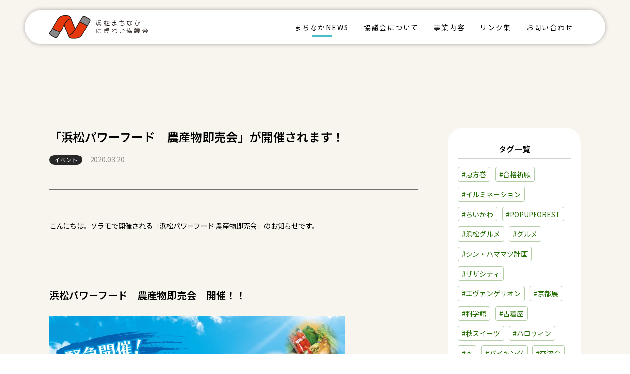

--- FILE ---
content_type: text/html; charset=UTF-8
request_url: https://hamamatsu-machinaka.jp/news/2257/
body_size: 11123
content:
<!DOCTYPE html>
<html lang="ja">
<head>

<!-- Google Tag Manager -->
<script>(function (w, d, s, l, i) {
		w[l] = w[l] || []; w[l].push({
			'gtm.start':
				new Date().getTime(), event: 'gtm.js'
		}); var f = d.getElementsByTagName(s)[0],
			j = d.createElement(s), dl = l != 'dataLayer' ? '&l=' + l : ''; j.async = true; j.src =
				'https://www.googletagmanager.com/gtm.js?id=' + i + dl; f.parentNode.insertBefore(j, f);
	})(window, document, 'script', 'dataLayer', 'GTM-KXF69L73');</script>
<!-- End Google Tag Manager -->

<meta charset="utf-8">
<meta name="viewport" content="width=1300">

<meta http-equiv="X-UA-Compatible" content="IE=edge">
<meta name="description" content="浜松まちなかにぎわい協議会はまちなかの活性化に向けて民間主体の組織横断的な連携をはかり、この地域のエリア価値の向上と発展に寄与する事を目的として発足された組織です。" />
<meta name="format-detection" content="telephone=no">


<link rel="apple-touch-icon" type="image/png" href="/assets/favicon/icon.png">
<link rel="icon" type="image/png" href="/assets/favicon/icon.png">

<link href="/assets/font-awesome/css/font-awesome.min.css" rel="stylesheet">
<link href="https://fonts.googleapis.com/css2?family=Noto+Sans+JP:wght@400;600&display=swap" rel="stylesheet">
<link href="/assets/css/common.css?v2.0" rel="stylesheet">

<script src="/assets/js/jquery_min_2.1.4.js"></script>
<script src="/assets/js/jquery.cookie.js"></script>
<script src="/assets/js/common.js?v1"></script>
<script src="/assets/js/device.js"></script>

	<script type="text/javascript" charset="utf-8" src="https://hamamatsu-machinaka.jp/admin/wp-content/themes/machinaka/script.js"></script>


<meta name='robots' content='max-image-preview:large' />
<link rel="alternate" title="oEmbed (JSON)" type="application/json+oembed" href="https://hamamatsu-machinaka.jp/wp-json/oembed/1.0/embed?url=https%3A%2F%2Fhamamatsu-machinaka.jp%2Fnews%2F2257%2F" />
<link rel="alternate" title="oEmbed (XML)" type="text/xml+oembed" href="https://hamamatsu-machinaka.jp/wp-json/oembed/1.0/embed?url=https%3A%2F%2Fhamamatsu-machinaka.jp%2Fnews%2F2257%2F&#038;format=xml" />
<style id='wp-img-auto-sizes-contain-inline-css' type='text/css'>
img:is([sizes=auto i],[sizes^="auto," i]){contain-intrinsic-size:3000px 1500px}
/*# sourceURL=wp-img-auto-sizes-contain-inline-css */
</style>
<style id='wp-emoji-styles-inline-css' type='text/css'>

	img.wp-smiley, img.emoji {
		display: inline !important;
		border: none !important;
		box-shadow: none !important;
		height: 1em !important;
		width: 1em !important;
		margin: 0 0.07em !important;
		vertical-align: -0.1em !important;
		background: none !important;
		padding: 0 !important;
	}
/*# sourceURL=wp-emoji-styles-inline-css */
</style>
<link rel='stylesheet' id='wp-block-library-css' href='https://hamamatsu-machinaka.jp/admin/wp-includes/css/dist/block-library/style.min.css?ver=6.9' type='text/css' media='all' />
<style id='global-styles-inline-css' type='text/css'>
:root{--wp--preset--aspect-ratio--square: 1;--wp--preset--aspect-ratio--4-3: 4/3;--wp--preset--aspect-ratio--3-4: 3/4;--wp--preset--aspect-ratio--3-2: 3/2;--wp--preset--aspect-ratio--2-3: 2/3;--wp--preset--aspect-ratio--16-9: 16/9;--wp--preset--aspect-ratio--9-16: 9/16;--wp--preset--color--black: #000000;--wp--preset--color--cyan-bluish-gray: #abb8c3;--wp--preset--color--white: #ffffff;--wp--preset--color--pale-pink: #f78da7;--wp--preset--color--vivid-red: #cf2e2e;--wp--preset--color--luminous-vivid-orange: #ff6900;--wp--preset--color--luminous-vivid-amber: #fcb900;--wp--preset--color--light-green-cyan: #7bdcb5;--wp--preset--color--vivid-green-cyan: #00d084;--wp--preset--color--pale-cyan-blue: #8ed1fc;--wp--preset--color--vivid-cyan-blue: #0693e3;--wp--preset--color--vivid-purple: #9b51e0;--wp--preset--gradient--vivid-cyan-blue-to-vivid-purple: linear-gradient(135deg,rgb(6,147,227) 0%,rgb(155,81,224) 100%);--wp--preset--gradient--light-green-cyan-to-vivid-green-cyan: linear-gradient(135deg,rgb(122,220,180) 0%,rgb(0,208,130) 100%);--wp--preset--gradient--luminous-vivid-amber-to-luminous-vivid-orange: linear-gradient(135deg,rgb(252,185,0) 0%,rgb(255,105,0) 100%);--wp--preset--gradient--luminous-vivid-orange-to-vivid-red: linear-gradient(135deg,rgb(255,105,0) 0%,rgb(207,46,46) 100%);--wp--preset--gradient--very-light-gray-to-cyan-bluish-gray: linear-gradient(135deg,rgb(238,238,238) 0%,rgb(169,184,195) 100%);--wp--preset--gradient--cool-to-warm-spectrum: linear-gradient(135deg,rgb(74,234,220) 0%,rgb(151,120,209) 20%,rgb(207,42,186) 40%,rgb(238,44,130) 60%,rgb(251,105,98) 80%,rgb(254,248,76) 100%);--wp--preset--gradient--blush-light-purple: linear-gradient(135deg,rgb(255,206,236) 0%,rgb(152,150,240) 100%);--wp--preset--gradient--blush-bordeaux: linear-gradient(135deg,rgb(254,205,165) 0%,rgb(254,45,45) 50%,rgb(107,0,62) 100%);--wp--preset--gradient--luminous-dusk: linear-gradient(135deg,rgb(255,203,112) 0%,rgb(199,81,192) 50%,rgb(65,88,208) 100%);--wp--preset--gradient--pale-ocean: linear-gradient(135deg,rgb(255,245,203) 0%,rgb(182,227,212) 50%,rgb(51,167,181) 100%);--wp--preset--gradient--electric-grass: linear-gradient(135deg,rgb(202,248,128) 0%,rgb(113,206,126) 100%);--wp--preset--gradient--midnight: linear-gradient(135deg,rgb(2,3,129) 0%,rgb(40,116,252) 100%);--wp--preset--font-size--small: 13px;--wp--preset--font-size--medium: 20px;--wp--preset--font-size--large: 36px;--wp--preset--font-size--x-large: 42px;--wp--preset--spacing--20: 0.44rem;--wp--preset--spacing--30: 0.67rem;--wp--preset--spacing--40: 1rem;--wp--preset--spacing--50: 1.5rem;--wp--preset--spacing--60: 2.25rem;--wp--preset--spacing--70: 3.38rem;--wp--preset--spacing--80: 5.06rem;--wp--preset--shadow--natural: 6px 6px 9px rgba(0, 0, 0, 0.2);--wp--preset--shadow--deep: 12px 12px 50px rgba(0, 0, 0, 0.4);--wp--preset--shadow--sharp: 6px 6px 0px rgba(0, 0, 0, 0.2);--wp--preset--shadow--outlined: 6px 6px 0px -3px rgb(255, 255, 255), 6px 6px rgb(0, 0, 0);--wp--preset--shadow--crisp: 6px 6px 0px rgb(0, 0, 0);}:where(.is-layout-flex){gap: 0.5em;}:where(.is-layout-grid){gap: 0.5em;}body .is-layout-flex{display: flex;}.is-layout-flex{flex-wrap: wrap;align-items: center;}.is-layout-flex > :is(*, div){margin: 0;}body .is-layout-grid{display: grid;}.is-layout-grid > :is(*, div){margin: 0;}:where(.wp-block-columns.is-layout-flex){gap: 2em;}:where(.wp-block-columns.is-layout-grid){gap: 2em;}:where(.wp-block-post-template.is-layout-flex){gap: 1.25em;}:where(.wp-block-post-template.is-layout-grid){gap: 1.25em;}.has-black-color{color: var(--wp--preset--color--black) !important;}.has-cyan-bluish-gray-color{color: var(--wp--preset--color--cyan-bluish-gray) !important;}.has-white-color{color: var(--wp--preset--color--white) !important;}.has-pale-pink-color{color: var(--wp--preset--color--pale-pink) !important;}.has-vivid-red-color{color: var(--wp--preset--color--vivid-red) !important;}.has-luminous-vivid-orange-color{color: var(--wp--preset--color--luminous-vivid-orange) !important;}.has-luminous-vivid-amber-color{color: var(--wp--preset--color--luminous-vivid-amber) !important;}.has-light-green-cyan-color{color: var(--wp--preset--color--light-green-cyan) !important;}.has-vivid-green-cyan-color{color: var(--wp--preset--color--vivid-green-cyan) !important;}.has-pale-cyan-blue-color{color: var(--wp--preset--color--pale-cyan-blue) !important;}.has-vivid-cyan-blue-color{color: var(--wp--preset--color--vivid-cyan-blue) !important;}.has-vivid-purple-color{color: var(--wp--preset--color--vivid-purple) !important;}.has-black-background-color{background-color: var(--wp--preset--color--black) !important;}.has-cyan-bluish-gray-background-color{background-color: var(--wp--preset--color--cyan-bluish-gray) !important;}.has-white-background-color{background-color: var(--wp--preset--color--white) !important;}.has-pale-pink-background-color{background-color: var(--wp--preset--color--pale-pink) !important;}.has-vivid-red-background-color{background-color: var(--wp--preset--color--vivid-red) !important;}.has-luminous-vivid-orange-background-color{background-color: var(--wp--preset--color--luminous-vivid-orange) !important;}.has-luminous-vivid-amber-background-color{background-color: var(--wp--preset--color--luminous-vivid-amber) !important;}.has-light-green-cyan-background-color{background-color: var(--wp--preset--color--light-green-cyan) !important;}.has-vivid-green-cyan-background-color{background-color: var(--wp--preset--color--vivid-green-cyan) !important;}.has-pale-cyan-blue-background-color{background-color: var(--wp--preset--color--pale-cyan-blue) !important;}.has-vivid-cyan-blue-background-color{background-color: var(--wp--preset--color--vivid-cyan-blue) !important;}.has-vivid-purple-background-color{background-color: var(--wp--preset--color--vivid-purple) !important;}.has-black-border-color{border-color: var(--wp--preset--color--black) !important;}.has-cyan-bluish-gray-border-color{border-color: var(--wp--preset--color--cyan-bluish-gray) !important;}.has-white-border-color{border-color: var(--wp--preset--color--white) !important;}.has-pale-pink-border-color{border-color: var(--wp--preset--color--pale-pink) !important;}.has-vivid-red-border-color{border-color: var(--wp--preset--color--vivid-red) !important;}.has-luminous-vivid-orange-border-color{border-color: var(--wp--preset--color--luminous-vivid-orange) !important;}.has-luminous-vivid-amber-border-color{border-color: var(--wp--preset--color--luminous-vivid-amber) !important;}.has-light-green-cyan-border-color{border-color: var(--wp--preset--color--light-green-cyan) !important;}.has-vivid-green-cyan-border-color{border-color: var(--wp--preset--color--vivid-green-cyan) !important;}.has-pale-cyan-blue-border-color{border-color: var(--wp--preset--color--pale-cyan-blue) !important;}.has-vivid-cyan-blue-border-color{border-color: var(--wp--preset--color--vivid-cyan-blue) !important;}.has-vivid-purple-border-color{border-color: var(--wp--preset--color--vivid-purple) !important;}.has-vivid-cyan-blue-to-vivid-purple-gradient-background{background: var(--wp--preset--gradient--vivid-cyan-blue-to-vivid-purple) !important;}.has-light-green-cyan-to-vivid-green-cyan-gradient-background{background: var(--wp--preset--gradient--light-green-cyan-to-vivid-green-cyan) !important;}.has-luminous-vivid-amber-to-luminous-vivid-orange-gradient-background{background: var(--wp--preset--gradient--luminous-vivid-amber-to-luminous-vivid-orange) !important;}.has-luminous-vivid-orange-to-vivid-red-gradient-background{background: var(--wp--preset--gradient--luminous-vivid-orange-to-vivid-red) !important;}.has-very-light-gray-to-cyan-bluish-gray-gradient-background{background: var(--wp--preset--gradient--very-light-gray-to-cyan-bluish-gray) !important;}.has-cool-to-warm-spectrum-gradient-background{background: var(--wp--preset--gradient--cool-to-warm-spectrum) !important;}.has-blush-light-purple-gradient-background{background: var(--wp--preset--gradient--blush-light-purple) !important;}.has-blush-bordeaux-gradient-background{background: var(--wp--preset--gradient--blush-bordeaux) !important;}.has-luminous-dusk-gradient-background{background: var(--wp--preset--gradient--luminous-dusk) !important;}.has-pale-ocean-gradient-background{background: var(--wp--preset--gradient--pale-ocean) !important;}.has-electric-grass-gradient-background{background: var(--wp--preset--gradient--electric-grass) !important;}.has-midnight-gradient-background{background: var(--wp--preset--gradient--midnight) !important;}.has-small-font-size{font-size: var(--wp--preset--font-size--small) !important;}.has-medium-font-size{font-size: var(--wp--preset--font-size--medium) !important;}.has-large-font-size{font-size: var(--wp--preset--font-size--large) !important;}.has-x-large-font-size{font-size: var(--wp--preset--font-size--x-large) !important;}
/*# sourceURL=global-styles-inline-css */
</style>

<style id='classic-theme-styles-inline-css' type='text/css'>
/*! This file is auto-generated */
.wp-block-button__link{color:#fff;background-color:#32373c;border-radius:9999px;box-shadow:none;text-decoration:none;padding:calc(.667em + 2px) calc(1.333em + 2px);font-size:1.125em}.wp-block-file__button{background:#32373c;color:#fff;text-decoration:none}
/*# sourceURL=/wp-includes/css/classic-themes.min.css */
</style>
<link rel='stylesheet' id='toc-screen-css' href='https://hamamatsu-machinaka.jp/admin/wp-content/plugins/table-of-contents-plus/screen.min.css?ver=2302' type='text/css' media='all' />
<link rel='stylesheet' id='wordpress-popular-posts-css-css' href='https://hamamatsu-machinaka.jp/admin/wp-content/plugins/wordpress-popular-posts/assets/css/wpp.css?ver=6.3.4' type='text/css' media='all' />
<script type="application/json" id="wpp-json">

{"sampling_active":0,"sampling_rate":100,"ajax_url":"https:\/\/hamamatsu-machinaka.jp\/wp-json\/wordpress-popular-posts\/v1\/popular-posts","api_url":"https:\/\/hamamatsu-machinaka.jp\/wp-json\/wordpress-popular-posts","ID":2257,"token":"2867bd580c","lang":0,"debug":0}
//# sourceURL=wpp-json

</script>
<script type="text/javascript" src="https://hamamatsu-machinaka.jp/admin/wp-content/plugins/wordpress-popular-posts/assets/js/wpp.min.js?ver=6.3.4" id="wpp-js-js"></script>
<link rel="https://api.w.org/" href="https://hamamatsu-machinaka.jp/wp-json/" /><link rel="alternate" title="JSON" type="application/json" href="https://hamamatsu-machinaka.jp/wp-json/wp/v2/posts/2257" /><link rel="EditURI" type="application/rsd+xml" title="RSD" href="https://hamamatsu-machinaka.jp/admin/xmlrpc.php?rsd" />
<link rel="canonical" href="https://hamamatsu-machinaka.jp/news/2257/" />
            <style id="wpp-loading-animation-styles">@-webkit-keyframes bgslide{from{background-position-x:0}to{background-position-x:-200%}}@keyframes bgslide{from{background-position-x:0}to{background-position-x:-200%}}.wpp-widget-placeholder,.wpp-widget-block-placeholder,.wpp-shortcode-placeholder{margin:0 auto;width:60px;height:3px;background:#dd3737;background:linear-gradient(90deg,#dd3737 0%,#571313 10%,#dd3737 100%);background-size:200% auto;border-radius:3px;-webkit-animation:bgslide 1s infinite linear;animation:bgslide 1s infinite linear}</style>
            

<link href="/assets/css/news.css?v3" rel="stylesheet">
<link href="/assets/css/text.css?v2" rel="stylesheet">
<script src="/assets/js/news.js?v2"></script>

<meta property="og:locale" content="ja_JP" />
<meta property="og:type" content="website" />
<meta property="og:title" content="「浜松パワーフード　農産物即売会」が開催されます！ ｜ 浜松まちなかにぎわい協議会" />
<meta property="og:description" content="食を基点とした観光誘客・振興を目的とし、浜松・浜名湖地域の食材を「浜松で食べていただきたい」という想いで2019年4月に立ち上げた民間団体 浜松パワーフード学会（会長：秋元 健一　NPO法人 出世の街浜松プロジェクト理事長）と浜松まちなかマネジメント株式会社（代表取締役：村松 修）では、新型コロナウィルスの影響により飲食店等での消費が減少し、販売機会を逸している農産業者様を支援する目的で、「浜松パワーフード　農産物即売会」を2020年3月24日・31日の火曜日　9:30より、ソラモにて開催いたします。
当日は、浜松パワーフードとして使用されている浜松・浜名湖地域産の旬食材を新鮮な状態で、また、お求めやすい価格で販売する予定です。
" />
			<meta property="og:image" content="https://hamamatsu-machinaka.jp/img/ogp.jpg">
		<meta property="og:url" content="https://hamamatsu-machinaka.jp/news/2257/" />

<title>「浜松パワーフード　農産物即売会」が開催されます！ - まちなかNEWS ｜ 浜松まちなかにぎわい協議会</title>

</head>

<body>

    <!-- header-->
    <!-- Google Tag Manager (noscript) -->
<noscript><iframe src="https://www.googletagmanager.com/ns.html?id=GTM-KXF69L73" height="0" width="0" style="display:none;visibility:hidden"></iframe></noscript>
<!-- End Google Tag Manager (noscript) -->


<header>



    <div class="innr">
        <div class="logo">
            <a href="/"><img src="/assets/img/logomark.svg" alt="浜松まちなかにぎわい協議会"></a>
        </div>
        <nav>
            <div class="inr">
                <div class="logosp">
                    <span class="line_abc">
                        <a href="/"><img src="/assets/img/logo.svg" alt="浜松まちなかにぎわい協議会"></a>
                    </span>
                </div>

                <ul class="link">
                    <li class="n01 active"><a href="/news/">まちなかNEWS</a></li>
                    <li class="n02"><a href="/about/">協議会について</a></li>
                    <li class="n03"><a href="/business/">事業内容</a>
                        <ul>
                            <li><a href="/creation/">にぎわい創出事業</a></li>
                        </ul>
                    </li>
                    <li class="n04"><a href="/link/">リンク集</a>
                    </li>
                    <li class="n02"><a href="/contact/">お問い合わせ</a></li>
                    <li class="spblock"><a href="/privacy/">個人情報保護方針</a></li>
                </ul>

                <ul class="sns">
                    <li><a href="https://www.instagram.com/hama_machi/" target="_blank"><img src="/assets/img/icon_insta.png" alt="Instagram"></a></li>
                    <li><a href="https://www.facebook.com/mgbpj" target="_blank"><img src="/assets/img/icon_fb.png" alt="Facebook"></a>
                    </li>
                    <li><a href="https://twitter.com/Any_hamamatsu" target="_blank"><img src="/assets/img/icon_twi.png" alt="Twitter"></a></li>
                    <li><a href="https://page.line.me/pfy7660b?openQrModal=true" target="_blank"><img src="/assets/img/icon_line.png" alt="LINE"></a></li>
                </ul>
            </div>
        </nav>
    </div>
    <div class="panel-wrap">
        <ul id="panel-btn">
            <li><span id="panel-btn-icon"></span></li>
        </ul>
    </div>

</header>    <!-- // header-->


    <main id="detail">

    <section id="sec001">
            <div class="sec_innr">
                <div class="box">
                    <article>
                        <div class="wrap">
                    <h1>「浜松パワーフード　農産物即売会」が開催されます！</h1>
                    <ul class="list">
                        <li class="cate"><a href="https://hamamatsu-machinaka.jp/news/category/event/">イベント</a></li>
                        <li class="date">
                            2020.03.20                        </li>
                    </ul>

                    
                    <div class="txtbody">
                    <p>こんにちは。ソラモで開催される「浜松パワーフード 農産物即売会」のお知らせです。</p>
<p>&nbsp;</p>
<h2>浜松パワーフード　農産物即売会　開催！！</h2>
<p><img decoding="async" alt="" src="/uploads/images/%E7%84%A1%E9%A1%8C%2866%29.jpg" style="width: 600px; height: 423px;" /><br />
食を基点とした観光誘客・振興を目的とし、浜松・浜名湖地域の食材を「浜松で食べていただきたい」という想いで2019年4月に設立された民間団体 <a href="https://hamamatsu-pf.jp/">浜松パワーフード学会</a>と浜松まちなかマネジメント株式会社では新型コロナウィルスの影響により飲食店等での消費が減少し、販売機会を逸している農産業者様を支援する目的で、<span style="color:#B22222;"><strong>「浜松パワーフード　農産物即売会」</strong></span>を開催いたします。<br />
<br clear="ALL" /><br />
当日は、浜松パワーフードとして使用されている浜松・浜名湖地域産の旬食材を新鮮な状態で、また、お求めやすい価格で販売する予定です。</p>
<h4><span style="font-size:14px;"><strong>＜浜松パワーフード農産物即売会　概要＞</strong><br />
<span style="color:#B22222;"><strong>日時</strong></span>：3/24（火）・31（火）9:30~商品がなくなり次第終了 ※予告なく変更となる場合がございます。<br />
<span style="color:#B22222;"><strong>場所</strong></span>： 浜松市ギャラリーモール ソラモ<br />
<span style="color:#B22222;"><strong>共催</strong></span>： 浜松パワーフード学会・浜松まちなかマネジメント株式会社<br />
<span style="color:#B22222;"><strong>問合せ先</strong></span>：浜松パワーフード学会　事務局（遠州鉄道株式会社　遠鉄コミュニケーションズ内）担当：竹田（TEL：053-454-2219／E-mail：takeda_ket@entetsu.co.jp）</span></h4>
<p><a href="https://hamamatsu-pf.jp/news/824/">詳しくはこちらをご覧ください。</a></p>
<p><a href="https://hamamatsu-pf.jp/"><img decoding="async" alt="" src="/uploads/images/1%2885%29.jpg" style="width: 160px; height: 190px;" /></a><img decoding="async" alt="" src="/uploads/images/2%2845%29.jpg" style="height: 190px; width: 286px;" /></p>
<p>イチゴ、はるみなどの柑橘類、お茶、お米、キャベツ、トマト、白ネギなどが販売される予定となっております。農産業者の方々の応援にもなります！是非お立ち寄り頂ければ嬉しいです！</p>
<p><div class="ggmap"><iframe allow="encrypted-media" allowtransparency="true" frameborder="0" height="80" scrolling="no" src="https://www.facebook.com/plugins/like.php?href=https%3A%2F%2Fwww.facebook.com%2Fmgbpj%2F&amp;width=450&amp;layout=standard&amp;action=like&amp;size=large&amp;show_faces=true&amp;share=true&amp;height=80&amp;appId" style="border:none;overflow:hidden" width="450"></iframe></div><a class="twitter-follow-button" data-show-count="false" href="https://twitter.com/Any_hamamatsu?ref_src=twsrc%5Etfw">Follow @Any_hamamatsu</a><br />
<a class="ig-b- ig-b-v-24" href="https://www.instagram.com/hama_machi/?ref=badge"><img decoding="async" alt="Instagram" src="//badges.instagram.com/static/images/ig-badge-view-24.png" /></a></p>
<div class="g-ytsubscribe" data-channelid="UCi_SlgNzCyxR4oXLT0hoVGQ" data-count="hidden" data-layout="full">&nbsp;</div>
<p>&nbsp;</p>
<p><span style="font-size: 22px;">~</span><strong><span style="color: rgb(105, 105, 105);"><span style="font-size: 22px;">Any information~</span></span></strong><br />
<b><font color="#696969">全日営業・AM9:00~PM9:00</font></b><br />
<b><font color="#696969">運営元：</font><a href="https://www.any-h.jp/about/#outline" style="color: rgb(216, 9, 47); background: transparent; text-decoration-line: none;"><span style="color: rgb(178, 34, 34);">浜松まちなかマネジメント株式会社</span></a></b><br />
<strong><span style="color: rgb(105, 105, 105);">コワーキングスペース【ドロップ利用・2時間:&yen;500/1Day:&yen;1000】</span></strong><br />
<strong><span style="color: rgb(105, 105, 105);">:</span><a href="https://www.any-h.jp/coworking/" style="color: rgb(216, 9, 47); background: transparent; text-decoration-line: none;"><span style="color: rgb(178, 34, 34);">https://www.any-h.jp/coworking/</span></a><br />
<span style="color: rgb(105, 105, 105);">​レンタルスペース<br />
:</span><a href="https://www.any-h.jp/rental/" style="color: rgb(216, 9, 47); background: transparent; text-decoration-line: none;"><span style="color: rgb(178, 34, 34);">https://www.any-h.jp/rental/</span></a></strong></p>

                    </div>

                    
                    </div>
                </article>

                <aside>

                    <!-- side -->
                    
<div class="wrap_side">

<div class="white_box">
  <h2><strong>タグ一覧</strong></h2>
  <ul class="hashtag">

    <li><a href="https://hamamatsu-machinaka.jp/news/tag/%e6%81%b5%e6%96%b9%e5%b7%bb/">#恵方巻</a></li><li><a href="https://hamamatsu-machinaka.jp/news/tag/%e5%90%88%e6%a0%bc%e7%a5%88%e9%a1%98/">#合格祈願</a></li><li><a href="https://hamamatsu-machinaka.jp/news/tag/%e3%82%a4%e3%83%ab%e3%83%9f%e3%83%8d%e3%83%bc%e3%82%b7%e3%83%a7%e3%83%b3/">#イルミネーション</a></li><li><a href="https://hamamatsu-machinaka.jp/news/tag/%e3%81%a1%e3%81%84%e3%81%8b%e3%82%8f/">#ちいかわ</a></li><li><a href="https://hamamatsu-machinaka.jp/news/tag/popupforest/">#POPUPFOREST</a></li><li><a href="https://hamamatsu-machinaka.jp/news/tag/%e6%b5%9c%e6%9d%be%e3%82%b0%e3%83%ab%e3%83%a1/">#浜松グルメ</a></li><li><a href="https://hamamatsu-machinaka.jp/news/tag/%e3%82%b0%e3%83%ab%e3%83%a1/">#グルメ</a></li><li><a href="https://hamamatsu-machinaka.jp/news/tag/%e3%82%b7%e3%83%b3%e3%83%bb%e3%83%8f%e3%83%9e%e3%83%9e%e3%83%84%e8%a8%88%e7%94%bb/">#シン・ハママツ計画</a></li><li><a href="https://hamamatsu-machinaka.jp/news/tag/%e3%82%b6%e3%82%b6%e3%82%b7%e3%83%86%e3%82%a3/">#ザザシティ</a></li><li><a href="https://hamamatsu-machinaka.jp/news/tag/%e3%82%a8%e3%83%b4%e3%82%a1%e3%83%b3%e3%82%b2%e3%83%aa%e3%82%aa%e3%83%b3/">#エヴァンゲリオン</a></li><li><a href="https://hamamatsu-machinaka.jp/news/tag/%e4%ba%ac%e9%83%bd%e5%b1%95/">#京都展</a></li><li><a href="https://hamamatsu-machinaka.jp/news/tag/%e7%a7%91%e5%ad%a6%e9%a4%a8/">#科学館</a></li><li><a href="https://hamamatsu-machinaka.jp/news/tag/%e5%8f%a4%e7%9d%80%e5%b1%8b/">#古着屋</a></li><li><a href="https://hamamatsu-machinaka.jp/news/tag/%e7%a7%8b%e3%82%b9%e3%82%a4%e3%83%bc%e3%83%84/">#秋スイーツ</a></li><li><a href="https://hamamatsu-machinaka.jp/news/tag/%e3%83%8f%e3%83%ad%e3%82%a6%e3%82%a3%e3%83%b3/">#ハロウィン</a></li><li><a href="https://hamamatsu-machinaka.jp/news/tag/%e6%9c%ac/">#本</a></li><li><a href="https://hamamatsu-machinaka.jp/news/tag/%e3%83%90%e3%82%a4%e3%82%ad%e3%83%b3%e3%82%b0/">#バイキング</a></li><li><a href="https://hamamatsu-machinaka.jp/news/tag/%e4%ba%a4%e6%b5%81%e4%bc%9a/">#交流会</a></li><li><a href="https://hamamatsu-machinaka.jp/news/tag/%e3%83%90%e3%82%a4%e3%82%af/">#バイク</a></li><li><a href="https://hamamatsu-machinaka.jp/news/tag/%e3%82%ab%e3%82%af%e3%83%86%e3%83%ab/">#カクテル</a></li><li><a href="https://hamamatsu-machinaka.jp/news/tag/%e3%81%8b%e3%81%8d%e6%b0%b7/">#かき氷</a></li><li><a href="https://hamamatsu-machinaka.jp/news/tag/%e3%83%af%e3%82%a4%e3%83%b3/">#ワイン</a></li><li><a href="https://hamamatsu-machinaka.jp/news/tag/%e3%83%9d%e3%82%b1%e3%83%a2%e3%83%b3/">#ポケモン</a></li><li><a href="https://hamamatsu-machinaka.jp/news/tag/%e3%83%a8%e3%82%ac/">#ヨガ</a></li><li><a href="https://hamamatsu-machinaka.jp/news/tag/%e3%83%87%e3%82%a3%e3%83%8a%e3%83%bc/">#ディナー</a></li><li><a href="https://hamamatsu-machinaka.jp/news/tag/%e6%b5%9c%e6%9d%be%e3%81%be%e3%81%a4%e3%82%8a/">#浜松まつり</a></li><li><a href="https://hamamatsu-machinaka.jp/news/tag/%e5%ae%9a%e9%a3%9f/">#定食</a></li><li><a href="https://hamamatsu-machinaka.jp/news/tag/%e8%8a%b1%e5%8d%9a/">#花博</a></li><li><a href="https://hamamatsu-machinaka.jp/news/tag/%e6%b5%9c%e5%90%8d%e6%b9%96%e8%8a%b1%e5%8d%9a2024/">#浜名湖花博2024</a></li><li><a href="https://hamamatsu-machinaka.jp/news/tag/%e6%96%b0%e5%b7%9d%e3%83%a2%e3%83%bc%e3%83%ab/">#新川モール</a></li><li><a href="https://hamamatsu-machinaka.jp/news/tag/%e3%83%90%e3%83%ac%e3%83%b3%e3%82%bf%e3%82%a4%e3%83%b3/">#バレンタイン</a></li><li><a href="https://hamamatsu-machinaka.jp/news/tag/%e3%83%91%e3%83%b3/">#パン</a></li><li><a href="https://hamamatsu-machinaka.jp/news/tag/bar/">#BAR</a></li><li><a href="https://hamamatsu-machinaka.jp/news/tag/%e6%b5%9c%e6%9d%be%e3%83%91%e3%83%af%e3%83%bc%e3%83%95%e3%83%bc%e3%83%89/">#浜松パワーフード</a></li><li><a href="https://hamamatsu-machinaka.jp/news/tag/%e3%83%a9%e3%83%bc%e3%83%a1%e3%83%b3/">#ラーメン</a></li><li><a href="https://hamamatsu-machinaka.jp/news/tag/%e9%b0%bb/">#鰻</a></li><li><a href="https://hamamatsu-machinaka.jp/news/tag/%e3%81%86%e3%81%aa%e3%81%8e/">#うなぎ</a></li><li><a href="https://hamamatsu-machinaka.jp/news/tag/%e3%82%a2%e3%82%af%e3%82%bb%e3%82%b5%e3%83%aa%e3%83%bc/">#アクセサリー</a></li><li><a href="https://hamamatsu-machinaka.jp/news/tag/%e9%9b%91%e8%b2%a8%e5%b1%8b/">#雑貨屋</a></li><li><a href="https://hamamatsu-machinaka.jp/news/tag/k-mix/">#K-MIX</a></li><li><a href="https://hamamatsu-machinaka.jp/news/tag/%e5%96%ab%e8%8c%b6%e5%ba%97/">#喫茶店</a></li><li><a href="https://hamamatsu-machinaka.jp/news/tag/%e3%83%87%e3%83%aa%e3%83%90%e3%83%aa%e3%83%bc/">#デリバリー</a></li><li><a href="https://hamamatsu-machinaka.jp/news/tag/%e3%83%86%e3%82%a4%e3%82%af%e3%82%a2%e3%82%a6%e3%83%88/">#テイクアウト</a></li><li><a href="https://hamamatsu-machinaka.jp/news/tag/%e3%82%a4%e3%83%99%e3%83%b3%e3%83%88/">#イベント</a></li><li><a href="https://hamamatsu-machinaka.jp/news/tag/pr/">#PR</a></li><li><a href="https://hamamatsu-machinaka.jp/news/tag/%e6%b5%9c%e6%9d%be%e5%9f%8e%e4%b8%8b%e7%94%ba%e3%83%90%e3%83%ab/">#浜松城下町バル</a></li><li><a href="https://hamamatsu-machinaka.jp/news/tag/%e6%b5%9c%e6%9d%be%e5%9f%8e%e4%b8%8b%e7%94%ba%e3%83%90%e3%83%ab%e7%a7%8b%e3%81%ae%e9%99%a3/">#浜松城下町バル秋の陣</a></li><li><a href="https://hamamatsu-machinaka.jp/news/tag/%e3%81%be%e3%82%8b%e3%81%9f%e3%81%be%e5%b8%82/">#まるたま市</a></li><li><a href="https://hamamatsu-machinaka.jp/news/tag/%e3%81%a9%e3%81%86%e3%81%99%e3%82%8b%e5%ae%b6%e5%ba%b7/">#どうする家康</a></li><li><a href="https://hamamatsu-machinaka.jp/news/tag/p%e3%82%af%e3%83%bc%e3%83%9d%e3%83%b3/">#Pクーポン</a></li><li><a href="https://hamamatsu-machinaka.jp/news/tag/%e6%b5%9c%e6%9d%be%e3%83%90%e3%83%ab/">#浜松バル</a></li><li><a href="https://hamamatsu-machinaka.jp/news/tag/%e3%82%a8%e3%83%aa%e3%82%a2%e3%83%9e%e3%83%8d%e3%82%b8%e3%83%a1%e3%83%b3%e3%83%88%e5%ba%83%e5%91%8a/">#エリアマネジメント広告</a></li><li><a href="https://hamamatsu-machinaka.jp/news/tag/%e3%82%af%e3%83%a9%e3%83%95%e3%83%88%e3%83%93%e3%83%bc%e3%83%ab%e3%83%95%e3%82%a7%e3%82%b9/">#クラフトビールフェス</a></li><li><a href="https://hamamatsu-machinaka.jp/news/tag/%e3%83%81%e3%82%b1%e3%83%83%e3%83%88%e3%81%ae%e4%bd%bf%e3%81%84%e6%96%b9/">#チケットの使い方</a></li><li><a href="https://hamamatsu-machinaka.jp/news/tag/%e3%83%9e%e3%82%a4%e3%83%8a%e3%83%9d%e3%82%a4%e3%83%b3%e3%83%88/">#マイナポイント</a></li><li><a href="https://hamamatsu-machinaka.jp/news/tag/%e3%83%ac%e3%83%b3%e3%82%bf%e3%83%ab%e3%82%b9%e3%83%9a%e3%83%bc%e3%82%b9/">#レンタルスペース</a></li><li><a href="https://hamamatsu-machinaka.jp/news/tag/%e3%83%9e%e3%82%a4%e3%83%8a%e3%83%b3%e3%83%90%e3%83%bc/">#マイナンバー</a></li><li><a href="https://hamamatsu-machinaka.jp/news/tag/ar/">#AR</a></li><li><a href="https://hamamatsu-machinaka.jp/news/tag/vr/">#VR</a></li><li><a href="https://hamamatsu-machinaka.jp/news/tag/%e3%82%b2%e3%83%bc%e3%83%a0/">#ゲーム</a></li><li><a href="https://hamamatsu-machinaka.jp/news/tag/%e3%82%b9%e3%83%9d%e3%83%83%e3%83%88/">#スポット</a></li><li><a href="https://hamamatsu-machinaka.jp/news/tag/%e4%bd%93%e9%a8%93/">#体験</a></li><li><a href="https://hamamatsu-machinaka.jp/news/tag/%e3%81%8f%e3%82%8b%e3%81%8f%e3%82%8b/">#くるくる</a></li><li><a href="https://hamamatsu-machinaka.jp/news/tag/%e3%81%8f%e3%82%8b%e3%81%8f%e3%82%8b%e3%83%81%e3%82%b1%e3%83%83%e3%83%88/">#くるくるチケット</a></li><li><a href="https://hamamatsu-machinaka.jp/news/tag/%e5%8f%82%e5%8a%a0%e5%ba%97%e4%b8%80%e8%a6%a7/">#参加店一覧</a></li><li><a href="https://hamamatsu-machinaka.jp/news/tag/%e9%9b%bb%e5%ad%90%e3%83%81%e3%82%b1%e3%83%83%e3%83%88/">#電子チケット</a></li><li><a href="https://hamamatsu-machinaka.jp/news/tag/%e3%83%81%e3%82%b1%e3%83%83%e3%83%88%e3%81%ae%e8%b2%b7%e3%81%84%e6%96%b9/">#チケットの買い方</a></li><li><a href="https://hamamatsu-machinaka.jp/news/tag/%e3%83%90%e3%82%a6%e3%83%81%e3%83%a3%e3%83%bc%e3%83%81%e3%82%b1%e3%83%83%e3%83%88/">#バウチャーチケット</a></li><li><a href="https://hamamatsu-machinaka.jp/news/tag/%e3%83%a9%e3%83%b3%e3%83%81/">#ランチ</a></li><li><a href="https://hamamatsu-machinaka.jp/news/tag/fmharo/">#FMHaro!</a></li><li><a href="https://hamamatsu-machinaka.jp/news/tag/%e9%81%a0%e9%89%84%e7%99%be%e8%b2%a8%e5%ba%97/">#遠鉄百貨店</a></li><li><a href="https://hamamatsu-machinaka.jp/news/tag/%e3%83%93%e3%83%bc%e3%83%ab/">#ビール</a></li><li><a href="https://hamamatsu-machinaka.jp/news/tag/any/">#any</a></li><li><a href="https://hamamatsu-machinaka.jp/news/tag/%e3%82%bd%e3%83%a9%e3%83%a2/">#ソラモ</a></li><li><a href="https://hamamatsu-machinaka.jp/news/tag/%e3%81%af%e3%81%be%e3%81%be%e3%81%a1%e3%83%97%e3%83%a9%e3%82%b9/">#はままちプラス</a></li><li><a href="https://hamamatsu-machinaka.jp/news/tag/%e3%82%b9%e3%82%a4%e3%83%bc%e3%83%84/">#スイーツ</a></li><li><a href="https://hamamatsu-machinaka.jp/news/tag/%e3%82%ab%e3%83%95%e3%82%a7/">#カフェ</a></li>
  </ul>
</div>

<div class="white_box">
  <h2>注目の記事</h2>


  
</div>

<div class="white_box white_center">
  <h2>Anyの記事はこちら</h2>
  <span class="past"><img src="/assets/img/logo_any.png" alt="Any"></span>
  <div class="com_btn_more">
    <a href="https://any-h.jp/blog" target="_blank"><span class="link">Any ブログ</span></a>
  </div>
</div>
</div>


</div>
                </aside>
            </div>


    </main>


    

<footer>
    <div class="innr">
        <div class="logo">
            <a href="/"><span class="line_abc"><img src="/assets/img/logomark.svg" alt="浜松まちなかにぎわい協議会"></span></a>
        </div>
        <address>
            〒430-0934　静岡県浜松市中央区千歳町91-1<br>
            TEL:053-459-4320
        </address>
        <ul class="sns">
            <li><a href="https://www.instagram.com/hama_machi/" target="_blank"><img src="/assets/img/icon_insta.png" alt="Instagram"></a></li>
            <li><a href="https://www.facebook.com/mgbpj" target="_blank"><img src="/assets/img/icon_fb.png" alt="Facebook"></a></li>
            <li><a href="https://twitter.com/Any_hamamatsu" target="_blank"><img src="/assets/img/icon_twi.png" alt="Twitter"></a></li>
            <li><a href="https://page.line.me/pfy7660b?openQrModal=true" target="_blank"><img src="/assets/img/icon_line.png" alt="LINE"></a></li>
        </ul>
        <ul class="nav">
            <li><a href="/news/">まちなかNEWS</a></li>
            <li><a href="/about/">協議会について</a></li>
            <li><a href="/business/">事業内容</a></li>
            <li><a href="/creation/">にぎわい創出事業</a></li>
            <li><a href="/link/">リンク集</a></li>
            <li><a href="/contact/">お問い合わせ</a></li>
            <li><a href="/privacy/">個人情報保護方針</a></li>
        </ul>
        <p>Copyright &copy; はままつまちなかにぎわい協議会 All Rights Reserved.</p>
    </div>


</footer>
<script type="speculationrules">
{"prefetch":[{"source":"document","where":{"and":[{"href_matches":"/*"},{"not":{"href_matches":["/admin/wp-*.php","/admin/wp-admin/*","/admin/wp-content/uploads/*","/admin/wp-content/*","/admin/wp-content/plugins/*","/admin/wp-content/themes/machinaka/*","/*\\?(.+)"]}},{"not":{"selector_matches":"a[rel~=\"nofollow\"]"}},{"not":{"selector_matches":".no-prefetch, .no-prefetch a"}}]},"eagerness":"conservative"}]}
</script>
<script id="wp-emoji-settings" type="application/json">
{"baseUrl":"https://s.w.org/images/core/emoji/17.0.2/72x72/","ext":".png","svgUrl":"https://s.w.org/images/core/emoji/17.0.2/svg/","svgExt":".svg","source":{"concatemoji":"https://hamamatsu-machinaka.jp/admin/wp-includes/js/wp-emoji-release.min.js?ver=6.9"}}
</script>
<script type="module">
/* <![CDATA[ */
/*! This file is auto-generated */
const a=JSON.parse(document.getElementById("wp-emoji-settings").textContent),o=(window._wpemojiSettings=a,"wpEmojiSettingsSupports"),s=["flag","emoji"];function i(e){try{var t={supportTests:e,timestamp:(new Date).valueOf()};sessionStorage.setItem(o,JSON.stringify(t))}catch(e){}}function c(e,t,n){e.clearRect(0,0,e.canvas.width,e.canvas.height),e.fillText(t,0,0);t=new Uint32Array(e.getImageData(0,0,e.canvas.width,e.canvas.height).data);e.clearRect(0,0,e.canvas.width,e.canvas.height),e.fillText(n,0,0);const a=new Uint32Array(e.getImageData(0,0,e.canvas.width,e.canvas.height).data);return t.every((e,t)=>e===a[t])}function p(e,t){e.clearRect(0,0,e.canvas.width,e.canvas.height),e.fillText(t,0,0);var n=e.getImageData(16,16,1,1);for(let e=0;e<n.data.length;e++)if(0!==n.data[e])return!1;return!0}function u(e,t,n,a){switch(t){case"flag":return n(e,"\ud83c\udff3\ufe0f\u200d\u26a7\ufe0f","\ud83c\udff3\ufe0f\u200b\u26a7\ufe0f")?!1:!n(e,"\ud83c\udde8\ud83c\uddf6","\ud83c\udde8\u200b\ud83c\uddf6")&&!n(e,"\ud83c\udff4\udb40\udc67\udb40\udc62\udb40\udc65\udb40\udc6e\udb40\udc67\udb40\udc7f","\ud83c\udff4\u200b\udb40\udc67\u200b\udb40\udc62\u200b\udb40\udc65\u200b\udb40\udc6e\u200b\udb40\udc67\u200b\udb40\udc7f");case"emoji":return!a(e,"\ud83e\u1fac8")}return!1}function f(e,t,n,a){let r;const o=(r="undefined"!=typeof WorkerGlobalScope&&self instanceof WorkerGlobalScope?new OffscreenCanvas(300,150):document.createElement("canvas")).getContext("2d",{willReadFrequently:!0}),s=(o.textBaseline="top",o.font="600 32px Arial",{});return e.forEach(e=>{s[e]=t(o,e,n,a)}),s}function r(e){var t=document.createElement("script");t.src=e,t.defer=!0,document.head.appendChild(t)}a.supports={everything:!0,everythingExceptFlag:!0},new Promise(t=>{let n=function(){try{var e=JSON.parse(sessionStorage.getItem(o));if("object"==typeof e&&"number"==typeof e.timestamp&&(new Date).valueOf()<e.timestamp+604800&&"object"==typeof e.supportTests)return e.supportTests}catch(e){}return null}();if(!n){if("undefined"!=typeof Worker&&"undefined"!=typeof OffscreenCanvas&&"undefined"!=typeof URL&&URL.createObjectURL&&"undefined"!=typeof Blob)try{var e="postMessage("+f.toString()+"("+[JSON.stringify(s),u.toString(),c.toString(),p.toString()].join(",")+"));",a=new Blob([e],{type:"text/javascript"});const r=new Worker(URL.createObjectURL(a),{name:"wpTestEmojiSupports"});return void(r.onmessage=e=>{i(n=e.data),r.terminate(),t(n)})}catch(e){}i(n=f(s,u,c,p))}t(n)}).then(e=>{for(const n in e)a.supports[n]=e[n],a.supports.everything=a.supports.everything&&a.supports[n],"flag"!==n&&(a.supports.everythingExceptFlag=a.supports.everythingExceptFlag&&a.supports[n]);var t;a.supports.everythingExceptFlag=a.supports.everythingExceptFlag&&!a.supports.flag,a.supports.everything||((t=a.source||{}).concatemoji?r(t.concatemoji):t.wpemoji&&t.twemoji&&(r(t.twemoji),r(t.wpemoji)))});
//# sourceURL=https://hamamatsu-machinaka.jp/admin/wp-includes/js/wp-emoji-loader.min.js
/* ]]> */
</script>


</body>
</html>

    

--- FILE ---
content_type: text/css
request_url: https://hamamatsu-machinaka.jp/assets/css/common.css?v2.0
body_size: 3823
content:
@charset "UTF-8";


/*========================================

  Elements

========================================*/
body {
	font-family: "Noto Sans JP", sans-serif;
	font-weight: 400;
	position: relative;
	min-width: 1280px;
	margin: 0;
	padding: 0;
	color: #000;
	background: #fff;
	-webkit-overflow-scrolling: touch;
	overflow-scrolling: touch;
}



html,
body {
	height: 100%;
}

body.overflowhidden {
	overflow: hidden;
	height: 100%;
}

@media screen and (max-width: 767px) {
	body {
		width: 100vw;
		min-width: auto;
	}
}

p,
h1,
h2,
h3,
h4,
h5,
dt,
dd,
th,
td,
ul,
li {
	margin: 0;
	padding: 0;
}

p {
	line-height: 1.7em;
}

/* Link ---------------*/
a {
	overflow: hidden;
	text-decoration: none;
	color: #222;
}

a:visited {
	text-decoration: none;
	color: #222;
}

a:hover {
	text-decoration: none;
	color: #808080;
}

a:focus,
textarea:focus,
input:focus {
	border: none;
	outline: none;
}

a:active {
	border: none;
	outline: none;
}

/*========================================

  main

========================================*/

.notfound {
	text-align: center;
	padding-bottom: 100px;
}

.notfound p {
	margin-top: 2em;
}

@media screen and (max-width: 767px) {
	.notfound {
		text-align: left;
		padding-bottom: 20vw;
		margin-right: 10vw;
		margin-left: 10vw;
	}
}


/* ページ内共通 ---------------*/


main {
	min-width: 1280px;
	padding-top: 80px;
}


.ancher {
	display: block;
}


@media screen and (max-width: 767px) {
	main {
		min-width: 100%;
		padding-top: 20vw;
	}


	.ancher {
		display: inline;
	}
}


.anckerlink {
	position: relative;
	z-index: -1;
	display: block;
	margin-top: -70px;
	padding-top: 70px;
}

@media screen and (max-width: 767px) {
	.anckerlink {
		display: block;
		margin-top: -14vw;
		padding-top: 14vw;
	}
}

img {
	max-width: 100%;
	height: auto;
	transition: .3s;
	vertical-align: bottom;
}

a:hover img {
	opacity: .7;
	filter: alpha(opacity=70);
	-moz-opacity: .7;
}

.spblock {
	display: none !important;
}

.pcblock {
	display: block !important;
}

.pcinlineblock {
	display: inline-block !important;
}

@media screen and (max-width: 767px) {
	.spblock {
		display: block !important;
	}

	.pcblock {
		display: none !important;
	}

	.pcinlineblock {
		display: none !important;
	}
}



.blocklink {
	cursor: pointer;
	transition: .3s;
}

.blocklink:hover {
	opacity: .7;
}

.nolink,
.nolinkpc {
	cursor: default;
}

.nolink:hover,
.nolinkpc:hover {
	opacity: 1;
	filter: alpha(opacity=100);
	-moz-opacity: 1;
}

.nolink:hover img,
.nolinkpc:hover img {
	opacity: 1;
	filter: alpha(opacity=100);
	-moz-opacity: 1;
}





/*========================================

  header

========================================*/
header {
	position: fixed;
	width: 100%;
	z-index: 999;
	transition: 1s;
}

header ul,
header li {
	margin: 0;
	padding: 0;
}

header img {
	max-width: 100%;
	vertical-align: bottom;
}

header .innr {
	display: flex;
	justify-content: space-between;
	align-items: center;
	width: 1080px;
	margin: 0 auto;
	height: 70px;
	border-radius: 35px;
	background-color: #fff;
	box-shadow: 0 0 8px rgba(0, 0, 0, .3);
	margin-top: 20px;
	padding: 0 50px;
}

header .innr .logo img {
	width: 200px;
}

header nav ul.link {
	display: flex;
	font-size: 14px;
}

header nav ul.link li {
	position: relative;
	list-style: none;
	text-align: center;
	padding: 0 15px;
}

header nav ul.link li a {
	letter-spacing: 2px;
	color: #000;
}


header nav ul.link li a.active,
header nav ul.link li a:hover {
	text-decoration: none;
}

header nav ul.link li.active::after,
header nav ul.link li:hover::after {
	position: absolute;
	content: "";
	bottom: -10px;
	left: 0;
	right: 0;
	width: 40px;
	height: 3px;
	margin: 0 auto;
}

header nav ul.link li:hover::after {
	animation-name: lineAni;
	animation-duration: .5s;
	animation-fill-mode: forwards;
	width: 0;
}

@keyframes lineAni {
	0% {
		width: 0;
	}

	100% {
		width: 40px;
	}
}


header nav ul.link li.n01::after {
	background-color: #48bfc9;
}

header nav ul.link li.n02::after {
	background-color: #f5de2c;
}

header nav ul.link li.n03::after {
	background-color: #88bc53;
}

header nav ul.link li.n04::after {
	background-color: #48bfc9;
}

header nav ul.link ul {
	display: none;
}

header nav .sns,
header nav .logosp {
	display: none;
}



@media screen and (max-width: 767px) {
	header {
		position: absolute;
	}

	header .innr {
		width: 94%;
		margin: 0 auto;
		height: auto;
		border-radius: 10vw;
		box-sizing: border-box;
		margin-top: 4vw;
		padding: 3vw 5vw 2vw;
	}

	header .innr .logo img {
		width: 35vw;
	}

	header .innr .logo a {
		display: inline-block;
		line-height: 1em;
	}

	header nav {
		position: fixed;
		top: -130vh;
		left: 3vw;
		transition: .5s;
		background-color: #f8f5ef;
		width: 94%;
		border-radius: 5vw;
		box-shadow: 0 0 8px rgba(0, 0, 0, .3);
		height: 96%;
	}

	header nav.active {
		top: 3vw;
	}

	header nav .inr {
		padding: 10vw;
		padding-top: 20vw;
		padding-bottom: 15vw;
		box-sizing: border-box;
		height: 100%;
		overflow-y: auto;
	}

	header nav .logosp {
		display: block;
		text-align: center;
		padding-bottom: 5vw;
	}

	header nav .logosp img {
		width: 60vw;
	}

	header nav .logosp .line_abc::after {
		right: 0;
		margin: 0 auto;
	}

	header nav ul.link {
		display: block;
		font-size: 4.8vw;
	}

	header nav ul.link li {
		position: relative;
		list-style: none;
		text-align: left;
		padding: 0;
		margin-top: 1em;
	}


	header nav ul.link li.active::after,
	header nav ul.link li:hover::after {
		display: none;
	}

	header nav ul.link li a {
		letter-spacing: 1px;
	}

	header nav ul.link ul {
		display: block;
		font-size: 4vw;
		padding-left: 1.3em;
		padding-bottom: .5em;
	}

	header nav .sns {
		display: flex;
		justify-content: center;
		margin-top: 12vw;
		padding-top: 12vw;
		border-top: 1px solid #333;
	}

	header nav .sns li {
		width: 7vw;
		list-style: none;
		margin: 0 3vw;
	}

	header nav .sns li img {
		width: 100%;
	}
}

.panel-wrap {
	display: none;
}

@media screen and (max-width: 767px) {

	/* #panel-btn */
	.panel-wrap {
		display: block;
		position: fixed;
		z-index: 99999;
		top: 4.6vw;
		right: 6vw;
		width: 12vw;
		height: 12vw;
		padding: 0;
		transition: .5s;
		background-color: rgba(255, 255, 255, .8);
		border-radius: 6vw;
	}

	.panel-wrap.active {
		background: none;
	}

	#panel-btn {
		position: relative;
		width: 6vw;
		height: 6vw;
		margin: 0;
		margin-top: 6vw;
		margin-left: 3vw;
		padding: 0;
		list-style: none;
		cursor: pointer;
	}

	#panel-btn li {
		margin: 0;
		padding: 0;
	}

	#panel-btn-icon {
		position: absolute;
		top: 0;
		left: 0;
		display: block;
		width: 6vw;
		height: 1px;
		margin: 0;
		transition: .4s;
		background: #000;
	}

	#panel-btn-icon:before,
	#panel-btn-icon:after {
		position: absolute;
		top: 50%;
		left: 0;
		display: block;
		width: 6vw;
		height: 1px;
		content: "";
		transition: .3s;
		background: #000;
	}

	#panel-btn-icon:before {
		margin-top: -8px;
	}

	#panel-btn-icon:after {
		margin-top: 8px;
	}

	#panel-btn.closepanel #panel-btn-icon {
		background: transparent;
	}

	#panel-btn.closepanel #panel-btn-icon:before,
	#panel-btn.closepanel #panel-btn-icon:after {
		margin-top: 0;
	}

	#panel-btn.closepanel #panel-btn-icon:before {
		-webkit-transform: rotate(-45deg);
		transform: rotate(-45deg);
		background: #000;
	}

	#panel-btn.closepanel #panel-btn-icon:after {
		-webkit-transform: rotate(-135deg);
		transform: rotate(-135deg);
		background: #000;
	}
}


/*========================================

 下層ページの共通

========================================*/


.sec_innr {
	width: 1080px;
	margin: 0 auto;
}

@media screen and (max-width: 767px) {
	.sec_innr {
		width: 90%;
		margin: 0 auto;
	}
}


/* line_abc ---------------*/
.line_abc {
	position: relative;
	display: block;
	padding-bottom: 40px;
}


.line_abc::after {
	position: absolute;
	content: "";
	bottom: 0;
	left: 0;
	display: block;
	width: 116px;
	height: 9px;
	background-image: url(../../assets/img/line_abc.png);
	background-size: cover;
	background-repeat: no-repeat;
}


@media screen and (max-width: 767px) {
	.line_abc {
		padding-bottom: 8vw;
	}

	.line_abc::after {
		width: 25vw;
		height: 1.98vw;
	}
}

/* com_pagettl ---------------*/
.com_pagettl {
	width: 1080px;
	margin: 0 auto;
	padding-bottom: 80px;
}

.com_pagettl h1 {
	font-size: 28px;
	letter-spacing: 2px;
	padding-top: 80px;
	padding-left: 90px;
}

@media screen and (max-width: 767px) {
	.com_pagettl {
		width: 80%;
		margin: 0 auto;
		padding-bottom: 15vw;
	}

	.com_pagettl h1 {
		font-size: 6.6vw;
		padding-top: 15vw;
		padding-left: 0;
	}
}



/* PREV NXT ---------------*/
.com_btn_prev {
	display: flex;
}

.com_btn_prev li {
	position: relative;
	list-style: none;
}

.com_btn_prev .pr {
	padding-left: 50px;
	margin-right: 20px;
}

.com_btn_prev .pr span::before,
.com_btn_prev .ne span::after {
	position: absolute;
	content: "";
	top: -6px;
	display: block;
	width: 40px;
	height: 40px;
	background-size: contain;
	background-repeat: no-repeat;
	transition: .3s;
}

.com_btn_prev .pr span::before {
	left: 0;
	background-image: url(../../assets/img/icon_prev.svg);
}

.com_btn_prev .ne {
	padding-right: 50px;
}

.com_btn_prev .ne span::after {
	right: 0;
	background-image: url(../../assets/img/icon_next.svg);
}

.com_btn_prev li {
	font-size: 18px;
	letter-spacing: 1px;
	opacity: .5;
}


.com_btn_prev li.active {
	cursor: pointer;
	opacity: 1;
}

.com_btn_prev li:hover,
.com_btn_prev li a:hover {
	opacity: .5;
	color: #000;
}

.com_btn_prev .pr.active:hover span::before {
	transform: translateX(-5px);
}

.com_btn_prev .ne.active:hover span::after {
	transform: translateX(5px);
}



/* com_btn_more ---------------*/
.com_btn_more a {
	position: relative;
	font-size: 14px;
	text-decoration: underline;
	padding-right: 50px;
	transition: .3s;
}

@media screen and (max-width: 767px) {
	.com_btn_more a {
		font-size: 3.8vw;
	}
}

.com_btn_more a span::after {
	position: absolute;
	content: "";
	top: -10px;
	right: 0;
	display: block;
	width: 40px;
	height: 40px;
	background-size: contain;
	background-repeat: no-repeat;
}

.com_btn_more a .point::after {
	background-image: url(../../assets/img/icon_point.svg);
}

.com_btn_more a .arrow::after {
	background-image: url(../../assets/img/icon_next.svg);
	transition: .3s;
}

.com_btn_more a .link::after {
	background-image: url(../../assets/img/icon_link.svg);
}

.com_btn_more a:hover {
	opacity: .7;
}

.com_btn_more a:hover span::after {
	opacity: .7;
}

.com_btn_more a:hover .arrow::after {
	transform: translateX(5px);
}


/* com_report ---------------*/
.com_report {
	width: 300px;
	margin-right: 30px;
}

.com_report.blocklink:hover {
	opacity: 1;
}

.com_report a {
	transition: .5s;
}

.com_report:hover a {
	color: #aaa;
}


.com_report .thum {
	display: block;
	margin: 0 auto;
	overflow: hidden;
	border-radius: 40px;
}

.com_report .thum img {
	transition: .5s;
	width: 250px;
	height: 250px;
	object-fit: cover;
}

.com_report:hover .thum img {
	transform: scale(1.05, 1.05);
}

.com_report .cate {
	display: inline-block;
	color: #fff;
	font-size: 12px;
	height: 20px;
	line-height: 20px;
	border-radius: 10px;
	background-color: #272727;
	padding: 0 .8em;
	margin-top: 20px;
}

.com_report .cate a {
	color: #fff;
}

.com_report strong {
	display: block;
	font-size: 20px;
	font-weight: 600;
	margin-top: .3em;
}

.com_report .tag {
	margin: 0;
	padding: 0;
	display: flex;
	flex-wrap: wrap;
	margin-top: 15px;
}

.com_report .tag li {
	list-style: none;
	margin-right: 1em;
	color: #226e00;
	font-size: 14px;
	margin-top: .2em;
}

.com_report .tag li a {
	color: #226e00;
	font-size: 14px;
}

.com_report .date {
	display: block;
	color: #8d8d8d;
	font-size: 14px;
	margin-top: .5em;
}

@media screen and (max-width: 767px) {
	.com_report {
		width: 100%;
		margin-right: 0;
	}

	.com_report .thum {
		border-radius: 0;
	}

	.com_report .thum img {
		border-radius: 8vw;
		width: 43vw;
		height: 43vw;
	}

	.com_report .cate {
		font-size: 3.2vw;
		height: auto;
		line-height: auto;
		border-radius: 4vw;
		padding: .2em .6em;
		margin-top: 5vw;
	}

	.com_report strong {
		font-size: 4.5vw;
	}

	.column .com_report strong {
		font-size: 4vw;
	}

	.com_report .tag {
		margin-top: 2vw;
	}

	.column .com_report .tag {
		margin-top: 1vw;
	}

	.com_report .tag li {
		margin-right: .6em;
	}

	.com_report .tag li a {
		font-size: 3.4vw;
	}

	.com_report .date {
		font-size: 3.2vw;
		margin-top: .5em;
	}
}



/* com_busi_report ---------------*/
.wrap_busi {
	display: flex;
	justify-content: space-between;
	flex-wrap: wrap;
}

.com_busi_report {
	width: 340px;
	margin-top: 100px;
}

.com_busi_report:nth-child(-n+3) {
	margin-top: 60px;
}

.com_busi_report .thum img {
	border-radius: 40px;
}

.com_busi_report h3 span {
	position: relative;
	display: block;
	font-size: 20px;
	font-weight: 600;
	text-align: center;
	margin-top: 30px;
	padding-bottom: 40px;
}

.com_busi_report h3 .kaigyo {
	margin-top: 20px;
	padding-bottom: 20px;
}

.com_busi_report h3 span::after {
	position: absolute;
	content: "";
	bottom: 0;
	left: 0;
	right: 0;
	margin: 0 auto;
	display: block;
	width: 40px;
	height: 10px;
	background-size: contain;
	background-repeat: no-repeat;
}

.com_busi_report h3 .blue::after {
	background-image: url(../../assets/img/line_a.png);
}

.com_busi_report h3 .yellow::after {
	background-image: url(../../assets/img/line_b.png);
}

.com_busi_report h3 .green::after {
	background-image: url(../../assets/img/line_c.png);
}

.com_busi_report p {
	font-size: 14px;
	text-align: justify;
	text-justify: inter-ideograph;
	margin-top: 25px;
}

.com_busi_report .com_btn_more {
	text-align: center;
	margin-top: 30px;
}

@media screen and (max-width: 767px) {
	.wrap_busi {
		flex-direction: column;
	}

	.com_busi_report {
		width: 100%;
		margin-top: 20vw;
	}

	.com_busi_report:nth-child(-n+3) {
		margin-top: 20vw;
	}

	.com_busi_report:first-child {
		margin-top: 10vw;
	}

	.com_busi_report .thum img {
		width: 100%;
	}

	.com_busi_report h3 span {
		font-size: 5vw;
		margin-top: 5vw;
		padding-bottom: 8vw;
	}

	.com_busi_report h3 .kaigyo {
		margin-top: 5vw;
		padding-bottom: 8vw;
	}

	.com_busi_report p {
		font-size: 3.8vw;
		text-align: justify;
		text-justify: inter-ideograph;
		margin-top: 25px;
	}

	.com_busi_report .com_btn_more {
		margin-top: 5vw;
	}
}



/*========================================

  footer

========================================*/
footer {
	text-align: left;
	padding-top: 50px;
	padding-bottom: 60px;
}

footer .innr {
	width: 1080px;
	margin: 0 auto;
}

footer .line_abc {
	padding-bottom: 0;
}

footer .line_abc img {
	width: 270px;
}

footer .line_abc::after {
	display: none;
}

footer .innr address {
	font-size: 14px;
	line-height: 1.8em;
	font-style: normal;
	letter-spacing: 1px;
	margin-top: 30px;
}

footer .innr .sns {
	display: flex;
	align-items: center;
	margin-top: 30px;
}

footer .innr .sns li {
	width: 30px;
	list-style: none;
	margin-right: 25px;
}

footer .innr .nav {
	width: 520px;
	display: flex;
	flex-wrap: wrap;
	margin-top: 50px;
}

footer .innr .nav li {
	list-style: none;
	margin-right: 1em;
}

footer .innr .nav li::after {
	content: "/";
	padding-left: 1em;
}

footer .innr .nav li:nth-child(4)::after,
footer .innr .nav li:nth-child(7)::after {
	content: "";
}

footer .innr .nav li a {
	font-size: 14px;
	line-height: 1.8em;
}

footer .innr p {
	color: #767676;
	font-size: 10px;
	letter-spacing: 1px;
	margin-top: 30px;
}

@media screen and (max-width: 767px) {
	footer {
		padding-top: 17vw;
		padding-bottom: 15vw;
	}

	footer .innr {
		width: 90%;
	}

	footer .innr .logo img {
		width: 65vw;
	}

	footer .innr address {
		font-size: 3.7vw;
		margin-top: 4vw;
		letter-spacing: 0;
	}

	footer .innr .sns {
		margin-top: 8vw;
	}

	footer .innr .sns li {
		width: 8vw;
		margin-right: 5vw;
	}

	footer .innr .nav {
		width: 86%;
		margin-top: 8vw;
	}

	footer .innr .nav li:nth-child(4)::after,
	footer .innr .nav li:nth-child(7)::after {
		content: "/";
	}

	footer .innr .nav li:last-child:after {
		content: ""
		;
	}

	footer .innr .nav li a {
		font-size: 3.7vw;
		line-height: 2em;
	}

	footer .innr p {
		font-size: 2vw;
		margin-top: 8vw;
		letter-spacing: 0;
	}
}



/* ==================================================

	99. clearFix

================================================== */
.clearfix:after {
	content: " ";
	display: block;
	visibility: hidden;
	clear: both;
	height: .1px;
	font-size: .1em;
	line-height: 0;
	overflow: hidden;
}

/* for IE7 */

*:first-child+html .clearfix {
	min-height: 1%;


	/* zoom: 1;*/
}

/* for Mac IE */

* html .clearfix {
	display: inline-table;
}

/* no Mac IE \*/

* html .clearfix {
	height: 1%;
}

.clearfix {
	display: block;
}

/* End hide from IE-mac */

/* for safari・IE7・IE8 */

*+html .clearfix {
	min-height: 0;
	display: inline-block;
}

--- FILE ---
content_type: text/css
request_url: https://hamamatsu-machinaka.jp/assets/css/news.css?v3
body_size: 2304
content:
@charset "UTF-8";

/*========================================

	  まちなかNEWS

========================================*/



/* sec001 ---------------*/
#sec001 {
	background-color: #f8f5ef;
	padding-top: 160px;
	padding-bottom: 80px;
}

#sec001 .tagname {
	text-align: center;
	font-size: 28px;
	border-bottom: 1px solid #707070;
	padding-bottom: .8em;
}

#sec001 .select {
	margin: 0;
	padding: 0;
	display: flex;
	align-items: center;
	background-color: #eae5dc;
	border-radius: 20px;
	padding: 30px 30px;
}

#sec001 .select dt {
	font-size: 16px;
	font-weight: 600;
	margin-right: 40px;
	white-space: nowrap;
}

#sec001 .select dd ul {
	margin: 0;
	padding: 0;
	display: flex;
	flex-wrap: wrap;
}

#sec001 .select dd ul li {
	list-style: none;
	margin-right: 10px;
	margin-top: 10px;
}


#sec001 .select dd ul li a {
	display: block;
	color: #fff;
	font-size: 14px;
	line-height: 36px;
	border-radius: 18px;
	background-color: #bcbcbc;
	padding: 0 1em;
	transition: .3s;
}

#sec001 .select dd ul li.active a {
	background-color: #272727;
}

#sec001 .select dd ul li a:hover {
	opacity: .6;
}

#sec001 .box {
	display: flex;
	justify-content: space-between;
}


@media screen and (min-width: 768px) {
	#sec001 .box.sticky {
		align-items: end;
	}

	#sec001 .box article.sticky,
	#sec001 .box aside.sticky {
		position: sticky;
		bottom: 0;
	}
}

#sec001 .box article {
	width: 790px;
}

#sec001 .box article .wrap_box {
	display: flex;
	flex-wrap: wrap;
}

#sec001 .box article .wrap_box .com_report {
	width: 250px;
	margin-right: 20px;
	margin-top: 60px;
}

#sec001 .box article .wrap_box .com_report:nth-child(3n) {
	margin-right: 0;
}

#sec001 .box article .com_btn_prev {
	display: flex;
	justify-content: center;
	margin-top: 210px;
}

#sec001 .box aside {
	margin-top: 60px;
}

#sec001 .box aside .white_box {
	width: 270px;
	border-radius: 30px;
	background-color: #fff;
	box-sizing: border-box;
	padding: 30px 20px;
	margin-bottom: 30px;
}

#sec001 .box aside .white_box h2 {
	font-size: 16px;
	font-weight: 600;
	text-align: center;
	border-bottom: 1px solid #d1d1d1;
	padding-bottom: .5em;
	margin-bottom: 1em;
}

#sec001 .box aside .white_box .hashtag {
	margin: 0;
	padding: 0;
	display: flex;
	flex-wrap: wrap;
}

#sec001 .box aside .white_box .hashtag li {
	list-style: none;
	margin-right: .6em;
	margin-bottom: 10px;
}

#sec001 .box aside .white_box .hashtag li a {
	display: block;
	color: #226e00;
	font-size: 14px;
	border-radius: 4px;
	border: 1px solid #b4cea9;
	padding: .3em .5em;
}

#sec001 .box aside .white_box .hashtag li a:hover {
	color: #fff;
	background-color: #88bc53;
}

#sec001 .box aside .white_box .ranking-list {
	padding: 0;
	margin: 0;
}

#sec001 .box aside .white_box .ranking-list li {
	list-style: none;
}

#sec001 .box aside .white_box .ranking-list li::before {
	content: "";
	display: block;
	width: 25px;
	height: 20px;
	background-image: url("/assets/img/flag_01.svg");
	background-repeat: no-repeat;
	background-size: 25px 20px;
	margin: 12px 0 7px;
}

#sec001 .box aside .white_box .ranking-list li:nth-child(2):before {
	background-image: url("/assets/img/flag_02.svg");
}

#sec001 .box aside .white_box .ranking-list li:nth-child(3):before {
	background-image: url("/assets/img/flag_03.svg");
}



#sec001 .box aside .white_box .flag {
	display: block;
	width: 25px;
	margin-top: 10px;
	margin-bottom: 10px;
}

#sec001 .box aside .white_box .com_report_s {
	display: flex;
	width: 230px;
}

#sec001 .box aside .white_box .com_report_s .photo {
	width: 80px;
	margin-right: 10px;
}

#sec001 .box aside .white_box .com_report_s .txt {
	width: 140px;
}

#sec001 .box aside .white_box .com_report_s .thum {
	border-radius: 10px;
}

#sec001 .box aside .white_box .com_report_s .thum img {
	width: 80px;
	height: 80px;
}

#sec001 .box aside .white_box .com_report_s .cate {
	font-size: 10px;
	margin-top: 0;
}

#sec001 .box aside .white_box .com_report_s .cate a {
	font-size: 10px;
	margin-top: 0;
	color: #fff;
}

#sec001 .box aside .white_box .com_report_s strong {
	font-size: 12px;
	text-align: justify;
	text-justify: inter-ideograph;
}

#sec001 .box aside .white_box .com_report_s .date {
	font-size: 10px;
}

#sec001 .box aside .white_center {
	text-align: center;
}

#sec001 .box aside .white_center .com_btn_more {
	margin-top: 30px;
}



/* report ---------------*/
#sec001.report {
	padding-top: 50px;
}

#sec001.report .box {
	display: block;
}

#sec001.report .box article {
	width: 100%;
}

#sec001.report .box article .wrap_box .com_report:nth-child(3n) {
	margin-right: 20px;
}

#sec001.report .box article .wrap_box .com_report:nth-child(4n) {
	margin-right: 0px;
}

#sec001 .box aside .white_box ul.ranking-list li {
	margin-top: 15px;
}

#sec001 .box aside .white_box ul.ranking-list li::before {
	display: none !important;
}

#sec001 .box aside .white_box ul.ranking-list li .txt {
	display: flex;
	flex-direction: column;
	align-content: center;
}

.com_btn_more.btn_report {
	text-align: center;
	margin-top: 40px;
}


@media screen and (max-width: 767px) {
	#sec001 {
		padding-top: 15vw;
		padding-bottom: 7vw;
	}


	#sec001 .tagname {
		font-size: 6vw;
		margin-bottom: 1.5em;
		margin-top: .8em;
	}


	#sec001 .select {
		display: block;
		border-radius: 3vw;
		padding: 5vw;
		padding-right: 2vw;
	}

	#sec001 .select dt {
		font-size: 4vw;
		margin-right: 2vw;
	}

	#sec001 .select dd ul {
		margin: 0;
		margin-top: 2vw;
		padding: 0;
		flex-wrap: wrap;
	}

	#sec001 .select dd ul li {
		list-style: none;
		margin-right: 2vw;
		margin-top: 2vw;
	}

	#sec001 .select dd ul li a {
		font-size: 3.6vw;
		line-height: 8vw;
		border-radius: 4vw;
	}


	#sec001 .box {
		display: block;
	}

	#sec001 .box article {
		width: 100%;
	}

	#sec001 .box article .wrap_box {}

	#sec001 .box article .wrap_box .com_report:nth-child(3n) {
		margin-right: 4%;
	}

	#sec001 .box article .wrap_box .com_report:nth-child(2n) {
		margin-right: 0;
	}

	#sec001 .box article .wrap_box .com_report {
		width: 48%;
		margin-right: 4%;
		margin-top: 5%;
	}

	#sec001 .box aside {
		margin-top: 20vw;
	}

	#sec001 .box aside .white_box {
		width: 100%;
		border-radius: 5vw;
		padding: 5vw;
		margin-bottom: 7vw;
	}

	#sec001 .box aside .white_box h2 {
		font-size: 4vw;
	}

	#sec001 .box aside .white_box .hashtag li a {
		font-size: 3.6vw;
	}

	#sec001 .box aside .white_box .flag {
		width: 8vw;
		margin-top: 5vw;
		margin-bottom: 0;
	}

	#sec001 .box aside .white_box .com_report_s {
		width: 85%;
		box-sizing: border-box;
		margin-left: 12vw;
		margin-top: -7vw;
		justify-content: space-between;
	}

	#sec001 .box aside .white_box .com_report_s .photo {
		width: 25%;
	}

	#sec001 .box aside .white_box .com_report_s .txt {
		width: 70%;
	}

	#sec001 .box aside .white_box .com_report_s .thum {
		border-radius: 0;
	}

	#sec001 .box aside .white_box .com_report_s .thum img {
		width: 16.2vw;
		height: 16.2vw;
		border-radius: 3vw;
	}

	#sec001 .box aside .white_box .com_report_s .cate {
		font-size: 2.2vw;
		margin-top: 0;
		padding-left: 1em;
		padding-right: 1em;
	}

	#sec001 .box aside .white_box .com_report_s strong {
		font-size: 3.2vw;
	}

	#sec001 .box aside .white_box .com_report_s .date {
		font-size: 2.6vw;
	}

	#sec001 .box aside .white_center .com_btn_more {
		margin-top: 5vw;
	}
}




/*========================================

	  詳細

========================================*/
#detail {
	padding-top: 0;
}

#detail #sec001 .box article,
#detail #sec001 .box aside {
	margin-top: 100px;
}

#detail #sec001 .box article {
	width: 750px;
}

#detail #sec001 .box article h1 {
	font-size: 24px;
	font-weight: 600;
}

#detail #sec001 .box article .list {
	border-bottom: 1px solid #707070;
	padding-bottom: 50px;
}

#detail #sec001 .box article .cate {
	display: inline-block;
	color: #fff;
	font-size: 12px;
	height: 20px;
	line-height: 20px;
	border-radius: 10px;
	background-color: #272727;
	padding: 0 .8em;
	margin-top: 20px;
	margin-right: 1em;
}

#detail #sec001 .box article .cate a {
	color: #fff;
}

#detail #sec001 .box article .date {
	display: inline-block;
	color: #8d8d8d;
	font-size: 14px;
}

#detail #sec001 .box article .txtbody {
	margin-top: 60px;
}


#detail #sec001 .box article .thum {
	display: block;
	text-align: center;
}

#detail #sec001 .box article .thum small {
	display: block;
	color: #484848;
	font-size: 14px;
	margin-top: .8em;
	padding-bottom: 20px;
}

#detail #sec001 .box article .txtbody p {
	font-size: 90%;
	line-height: 1.8em;
	text-align: justify;
	text-justify: inter-ideograph;
	margin-top: 2em;
}

/*
#detail #sec001 .box article ul {
	padding-left: 1.5em;
}
	*/

#detail #sec001 .box article .mokuji {
	margin-top: 3em;
}

#detail #sec001 .box article .mokuji dt {
	font-size: 20px;
	font-weight: normal;
}



#detail #sec001 .box article .mokuji ul {
	margin: 0;
	padding: 0;
	margin-top: 20px;
	padding-bottom: 20px;
}

#detail #sec001 .box article .mokuji ul li {
	font-size: 14px;
	list-style: none;
	padding: 1em .5em;
	border-bottom: 1px solid #b4cea9;
	padding-left: 2em;
	text-indent: -2em;
}

#detail #sec001 .box article .mokuji ul li:first-child {
	border-top: 1px solid #b4cea9;
}


#detail #sec001 .box article .mokuji ul li::before {
	content: "●";
	color: #88bc53;
	margin-right: 1em;
	font-size: 90%;
}

#detail #sec001 .box article .mokuji ul li a {
	transition: .3s;
}

#detail #sec001 .box article .mokuji ul li a:hover {
	color: #88bc53;
	opacity: 1;
}



#detail #toc_container {
	margin-top: 3em;
	background: none;
	border: none;
	padding: 0;
	display: block;
}

#detail #sec001 .box article .txtbody #toc_container .toc_title {
	font-size: 20px;
	font-weight: 600;
	margin: 0;
	padding: 0;
}

#detail #toc_container ul {
	margin: 0;
	padding: 0 !important;
	margin-top: 20px;
	padding-bottom: 20px;
}

#detail #toc_container ul li {
	font-size: 14px;
	list-style: none;
	padding: 1em .5em;
	border-bottom: 1px solid #b4cea9;
	padding-left: 2em;
	text-indent: -2em;
}

#detail #sec001 .box article .txtbody #toc_container ul li a {
	text-decoration: none;
}

#detail #toc_container ul li:first-child {
	border-top: 1px solid #b4cea9;
}


#detail #toc_container ul li::before {
	content: "●";
	color: #88bc53;
	margin-right: 1em;
	font-size: 90%;
}

#detail #toc_container ul li a {
	transition: .3s;
}

#detail #toc_container ul li a:hover {
	color: #88bc53;
	opacity: 1;
}

#detail #toc_container ul li ul li:first-child,
#detail #toc_container ul li ul li {
	border: none;
	padding-top: 0;
}

#detail #toc_container ul li ul li::before {
	font-size: 60%;
}



#detail #sec001 .box article h2 {
	font-size: 20px;
	font-weight: 600;
	margin-top: 3em;
}

#detail #sec001 .box article h3 {
	color: #448600;
	font-size: 18px;
	font-weight: 600;
	margin-top: 2em;
}

#detail #sec001 .box article figure {
	margin-top: 30px;
}

#detail #sec001 .box article .txtbody a {
	text-decoration: underline;
}

#detail #sec001 .box article .tag {
	margin: 0;
	padding: 0;
	display: flex;
	justify-content: center;
	border-top: 1px solid #707070;
	margin-top: 80px;
}

#detail #sec001 .box article .tag li {
	list-style: none;
	margin: 0 .3em;
	margin-top: 30px;
}

#detail #sec001 .box article .tag li a {
	display: block;
	color: #226e00;
	font-size: 14px;
	border-radius: 4px;
	border: 1px solid #b4cea9;
	padding: .3em .5em;
}

#detail #sec001 .box article .tag li a::before {
	content: "#";
}

#detail #sec001 .box article .tag li a:hover {
	color: #fff;
	background-color: #88bc53;
}


@media screen and (max-width: 767px) {
	#detail {
		padding-top: 0;
	}

	#detail #sec001 .box article,
	#detail #sec001 .box aside {
		margin-top: 10vw;
	}

	#detail #sec001 .box article {
		width: 100%;
	}

	#detail #sec001 .box article h1 {
		font-size: 5.4vw;
	}

	#detail #sec001 .box article .cate {
		font-size: 3.2vw;
		height: 6vw;
		line-height: 6vw;
		border-radius: 3vw;
		margin-top: 5vw;
	}

	#detail #sec001 .box article .date {
		display: inline-block;
		color: #8d8d8d;
		font-size: 14px;
	}
}

--- FILE ---
content_type: application/javascript
request_url: https://hamamatsu-machinaka.jp/assets/js/common.js?v1
body_size: 1892
content:

/* -----------------------------------------------------------
画像が左から右へゆっくり表示されるアニメーション
----------------------------------------------------------- */
$(function () {
  $('.screen').each(function () {
    var position = $(this).offset().top;
    var scroll = $(window).scrollTop();
    var windowHeight = $(window).height();
    if (scroll > position - windowHeight) {
      $(this).addClass('show');
    }
  });
});



/* -----------------------------------------------------------
画像出現アニメーション
----------------------------------------------------------- */
$(function () {
  const image = document.querySelectorAll('.img-wrap');

  const observer = new IntersectionObserver(function (entries) {
    entries.forEach(function (entry) {
      if (entry.intersectionRatio > 0) {
        entry.target.classList.add('img-animation');
      }
      /* else {
entry.target.classList.remove('img-animation');
}*/
    });
  });

  Array.prototype.forEach.call(image, function (img) {
    observer.observe(img);
  });
});



/* -----------------------------------------------------------
ヘッダーの高さ分調整
----------------------------------------------------------- */
var headerfix = function () {
  $wW = $(window).width();
  $header = $('header');
  $contents = $('.contents');
  headerHeight = $header.outerHeight();

  //console.log(headerHeight);
  contentsPos = headerHeight;
  $contents.css('padding-top', contentsPos);
};

$(function () {
  headerfix();
});

$(window).resize(function () {
  headerfix();
});



/* -----------------------------------------------------------
グロナビ プルダウンメニュー
----------------------------------------------------------- */
function mediaQueriesWin() {
  var width = $(window).width();
  if (width >= 768) {
    $(".has-child>a").off('click');
    $(".has-child>a").removeClass('active');
    $('.has-child').children('ul').css("display", "");
  }
}

$(window).resize(function () {
  mediaQueriesWin();
});

$(window).on('load', function () {
  mediaQueriesWin();
});



/* -----------------------------------------------------------
ヘッダーメニュー
----------------------------------------------------------- */
$(function () {
  var w = $(window).width();
  var x = 768;
  if (w <= x) {
    //sp
    menu_sp();
  }
});

/*  関数／ハンバーガーメニュー／SP・ */
function menu_sp() {
  $("#panel-btn").on("click touchstart", function () {
    $("nav").toggleClass("active");
    $(".panel-wrap").toggleClass("active");
    $(this).toggleClass("closepanel");
    $("body").toggleClass("overflowhidden");
    return false;
  });
}


/* -----------------------------------------------------------
blocklink
----------------------------------------------------------- */
$(function () {
  $('.blocklink').click(function () {
    var linktype = $(this).find('a').attr('target');
    if (linktype == "_blank") {
      window.open($(this).find('a').attr('href'));
      return false;
    } else {
      window.location = $(this).find('a').attr('href');
      return false;
    }
  });
});



/* -----------------------------------------------------------
image shitch
----------------------------------------------------------- */
$(function () {
  var $elem = $('.imgswitch');
  var sp = '_sp.';
  var pc = '_pc.';
  var replaceWidth = 768;

  function imageSwitch() {
    var windowWidth = parseInt($(window).width());

    $elem.each(function () {
      var $this = $(this);
      if (windowWidth >= replaceWidth) {
        $this.attr('src', $this.attr('src').replace(sp, pc));

      } else {
        $this.attr('src', $this.attr('src').replace(pc, sp));
      }
    });
  }
  imageSwitch();

  var resizeTimer;
  $(window).on('resize', function () {
    clearTimeout(resizeTimer);
    resizeTimer = setTimeout(function () {
      imageSwitch();
    }, 0);
  });
});


/* -----------------------------------------------------------
スムーススクロール
----------------------------------------------------------- */
$(function () {
  var w = $(window).width();
  var x = 768;
  if (w > x) {
    var headerHight = 150;
  } else {
    var headerHight = 20;
  }


  $('a[href^="#"]:not(.btn)').click(function () {
    var speed = 500;
    var href = $(this).attr("href");
    var target = $(href == "#" || href == "" ? 'html' : href);
    var position = target.offset().top - headerHight;

    $("html, body").animate({ scrollTop: position }, speed, "swing");

    //ナビ消す
    $("nav").removeClass("active");
    $(".panel-wrap").removeClass("active");
    $("body").removeClass("overflowhidden");
    $("#panel-btn").removeClass("closepanel");


    return false;
  });
});



$(function () {
  $('.self').click(function () {

    //ナビ消す
    $("nav").removeClass("active");
    $(".panel-wrap").removeClass("active");
    $("body").removeClass("overflowhidden");
    $("#panel-btn").removeClass("closepanel");

  });
});


/* -----------------------------------------------------------
リンク無効
----------------------------------------------------------- */
$(function () {
  $('.nolink').click(function () {
    return false;
  })
});

$(function () {
  var w = $(window).width();
  var x = 768;
  if (w >= x) {
    $('.nolinkpc').click(function () {
      return false;
    })
  }
});




/* -----------------------------------------------------------
ロールオーバー透過
----------------------------------------------------------- */
$(function () {
  // alpha
  $(".alpha").hover(function () {
    $(this).fadeTo("normal", 0.7);
  }, function () {
    $(this).fadeTo("normal", 1.0);
  });

});


/* -----------------------------------------------------------
TELリンク（スマホのみ）
----------------------------------------------------------- */
$(function () {
  if (!isPhone())
    return;

  $('span[data-action=call]').each(function () {
    var $ele = $(this);
    $ele.wrap('<a href="tel:' + $ele.data('tel') + '"></a>');
  });
});
function isPhone() {
  return (navigator.userAgent.indexOf('iPhone') > 0 || navigator.userAgent.indexOf('Android') > 0);
}

/* -----------------------------------------------------------
ページトップへ戻る
----------------------------------------------------------- */
$(document).ready(function () {
  $(window).on("scroll", function () {
    if ($(this).scrollTop() > 100) {
      $('#pagetopbtn').addClass("active");
    } else {
      $('#pagetopbtn').removeClass("active");
    }

  });

  $('#pagetopbtn a').click(function () {
    $('body,html').animate({
      scrollTop: 0
    }, 500);
    return false;
  });
});




--- FILE ---
content_type: image/svg+xml
request_url: https://hamamatsu-machinaka.jp/assets/img/logo.svg
body_size: 7277
content:
<?xml version="1.0" encoding="utf-8"?>
<!-- Generator: Adobe Illustrator 25.4.6, SVG Export Plug-In . SVG Version: 6.00 Build 0)  -->
<svg version="1.1" id="レイヤー_1" xmlns="http://www.w3.org/2000/svg" xmlns:xlink="http://www.w3.org/1999/xlink" x="0px"
	 y="0px" width="275px" height="22px" viewBox="0 0 275 22" style="enable-background:new 0 0 275 22;" xml:space="preserve">
<g>
	<path id="パス_3420" d="M4.3,19.4c-0.1,0.2-0.2,0.4-0.2,0.6c0,0.1,0.1,0.3,0.1,0.4c0,0.1-0.1,0.3-0.3,0.3c0,0,0,0,0,0
		c-0.2-0.1-0.5-0.2-0.7-0.4c0,0-0.1-0.1-0.1-0.1C3,20.2,3,20.1,2.9,20c-0.4-0.3-1-0.7-1-0.9c0-0.2,0.1-0.3,0.2-0.5
		c1.2-2,2.1-4.1,2.9-6.3c0.1-0.2,0.2-0.5,0.4-0.5c0.3,0,1.6,0.8,1.6,1.2C7,13.9,4.8,18.5,4.3,19.4z M5.4,10.2C5.2,10.2,5,10,4.9,9.9
		C4.2,9.3,3.4,8.7,2.6,8.1C2.4,8,2.2,7.9,2.2,7.6c0-0.3,0.9-1.5,1.2-1.5C4,6.4,4.5,6.8,5,7.2c0.1,0.1,0.2,0.1,0.2,0.2
		c0.5,0.4,1.4,1.1,1.4,1.3C6.7,9,5.8,10.2,5.4,10.2L5.4,10.2z M6.4,5.4C6.2,5.4,6,5.2,5.9,5.1C5.2,4.5,4.4,3.9,3.6,3.4
		C3.4,3.3,3.2,3.2,3.2,3c0-0.3,0.9-1.5,1.2-1.5C5,1.7,5.5,2,6,2.4c0.1,0.1,0.2,0.1,0.2,0.2c0.3,0.2,1.4,1,1.4,1.4
		C7.7,4.3,6.7,5.4,6.4,5.4L6.4,5.4z M12.6,16.7c-0.1,0-0.3,0.2-0.4,0.3c-1.1,1.2-2.4,2.3-3.6,3.4c-0.2,0.2-0.4,0.4-0.7,0.4
		c-0.5,0-1.6-1-1.6-1.3c0-0.1,0.3-0.4,0.4-0.4c1.5-1.1,2.8-2.3,4-3.7c0.1-0.1,0.2-0.2,0.3-0.2c0.5,0.2,0.9,0.4,1.3,0.8
		c0.2,0.1,0.8,0.4,0.8,0.7C13.1,16.7,12.7,16.7,12.6,16.7L12.6,16.7z M11.2,6.1c0,0.3,0.2,0.6,0.5,0.6c0.1,0,0.1,0,0.2,0h6.3
		c0.8,0,1.6-0.1,2.5-0.1C21,6.6,21,6.9,21,7.7s0,1-0.5,1c-0.7,0-1.4-0.1-2,0c-0.4,0-0.6,0.2-0.6,0.6v2.9c0,0.4,0.2,0.6,0.6,0.6h0.2
		c0.8,0,1.6,0,2.4,0c0.6,0,0.5,0.3,0.5,1.1s0,1.1-0.5,1.1c-0.8,0-1.6,0-2.4,0h-8.6c-0.8,0-1.6,0-2.3,0c-0.6,0-0.6-0.3-0.6-1.1
		c0-0.9,0-1.1,0.6-1.1c0.2,0,0.4,0,0.6,0c0.4,0,0.6-0.2,0.6-0.6v-6C9,5.5,9,4.7,9,4c0-1.3,0.8-1.2,1.9-1.3c2.5-0.2,5-0.7,7.4-1.5
		c0,0,0.1,0,0.1,0c0.2,0,0.5,0.4,0.6,0.5l0.6,0.9L20,3c0,0,0,0.1,0,0.2c0,0.1-0.1,0.2-0.3,0.2c0,0,0,0,0,0c-0.1,0-0.2,0-0.2-0.1
		c-0.1,0-0.2-0.1-0.3-0.1c-0.5,0.1-0.9,0.2-1.3,0.3c-1.8,0.4-3.7,0.7-5.5,0.9c-1.1,0.1-1.2,0.2-1.2,0.8C11.2,5.5,11.2,5.8,11.2,6.1
		L11.2,6.1L11.2,6.1z M15.1,12.8c0.3,0,0.6-0.3,0.6-0.6V9.3c0-0.3-0.3-0.6-0.6-0.6h-3.3c-0.3,0-0.6,0.3-0.6,0.6v2.9
		c0,0.3,0.3,0.6,0.6,0.6c0,0,0,0,0,0H15.1z M17.7,15.7c1.1,1.3,2.4,2.5,3.7,3.5c0.1,0.1,0.3,0.2,0.3,0.4c0,0.4-1,1.3-1.5,1.3
		c-0.6,0-4.7-3.9-4.7-4.6c0-0.3,1.3-1.1,1.6-1.1C17.3,15.2,17.5,15.6,17.7,15.7L17.7,15.7z"/>
	<path id="パス_3421" d="M30.5,12c-0.1,0-0.1,0.1-0.1,0.2v5c0,1,0,2.1,0,3.1c0,0.6-0.2,0.7-1.1,0.7s-1.1,0-1.1-0.6
		c0-1,0.1-2.1,0.1-3.1v-4.5c0-0.1-0.1-0.1-0.1-0.1c0,0-0.1,0-0.1,0.1c-0.4,1.3-1,2.5-1.7,3.7c-0.1,0.2-0.2,0.4-0.5,0.4
		c-0.4,0-1.3-0.8-1.3-1.2c0-0.3,0.2-0.5,0.3-0.7c1.3-2.2,2.2-4.5,2.9-6.9c0-0.1,0-0.1,0-0.2c0-0.3-0.2-0.4-0.5-0.4
		c-0.6,0-1.2,0.1-1.7,0.1s-0.5-0.3-0.5-1.1s0-1.1,0.5-1.1s1.1,0,1.8,0h0.2c0.4,0,0.6-0.2,0.6-0.6V3.5c0-0.6,0-1.2-0.1-1.8
		c0-0.1,0-0.1,0-0.2c0-0.2,0.2-0.3,0.4-0.3c0.3,0,1.5,0.1,1.8,0.1c0.2,0,0.5,0,0.5,0.3c0,0.1-0.1,0.2-0.3,0.3S30.3,2.4,30.3,3
		c0,0.3,0,0.7,0,1.2v0.5c0,0.4,0.2,0.6,0.6,0.6c0.5,0,1,0,1.5,0c0.5,0,0.5,0.3,0.5,1.1s0,1.1-0.5,1.1c-0.5,0-1,0-1.5-0.1
		c-0.4,0-0.6,0.2-0.6,0.6c0,0.2,0,0.3,0.1,0.5c0.7,1.4,1.6,2.7,2.6,3.9c0.1,0.1,0.2,0.2,0.2,0.4c-0.2,0.6-0.7,1-1.2,1.2
		c-0.2,0-0.3-0.1-0.4-0.3c-0.3-0.4-0.6-0.9-0.9-1.4C30.6,12.1,30.6,12,30.5,12L30.5,12z M40.5,17.3c0.2,0,0.4-0.1,0.4-0.4
		c0-0.1,0-0.2-0.1-0.2c-0.3-0.6-0.7-1.2-1-1.8c-0.1-0.1-0.2-0.3-0.2-0.5c0-0.4,1.2-0.9,1.6-0.9c0.2,0,0.4,0.2,0.5,0.4
		c0.5,0.8,1.3,2.4,1.8,3.3c0.5,0.9,0.8,1.8,1.1,2.7c0,0.5-1.2,1-1.6,1c-0.3,0-0.4-0.2-0.6-0.7c-0.1-0.2-0.2-0.4-0.3-0.7
		c-0.1-0.3-0.3-0.4-0.6-0.4h-0.2c-2.2,0.5-5.8,1-8.1,1.2c-0.2,0-0.2,0.1-0.3,0.4c0,0.1-0.1,0.2-0.2,0.2c-0.3,0-0.3-0.2-0.5-0.8
		c-0.2-0.5-0.3-1-0.4-1.6c0-0.2,0.1-0.3,0.7-0.3c0.2,0,0.3,0,0.5,0c0.1,0,0.3,0,0.4,0c0.4,0,0.7-0.2,0.8-0.6
		c0.9-2.5,1.7-5.1,2.4-7.7c0-0.2,0.1-0.5,0.3-0.5c0.6,0.1,1.2,0.3,1.8,0.6c0.3,0.1,0.7,0.2,0.7,0.5c0,0.2-0.2,0.2-0.3,0.3
		c-0.2,0.1-0.3,0.1-0.4,0.3c-0.7,2.2-1.4,4.3-2.2,6.4c0,0,0,0.1,0,0.1c0,0.3,0.2,0.3,0.4,0.3C38,17.7,39.2,17.5,40.5,17.3L40.5,17.3
		z M37.4,3.7c-0.3,0.1-0.3,0.2-0.4,0.5c-0.6,2.2-1.4,4.4-2.6,6.4c-0.1,0.3-0.3,0.6-0.6,0.6c-0.4,0-1.6-0.6-1.6-1
		c0-0.2,0.1-0.3,0.2-0.5c1.3-2.1,2.1-4.4,2.6-6.8c0-0.2,0.1-0.5,0.3-0.5c0.5,0.1,1.1,0.3,1.6,0.5c0,0,0.1,0,0.1,0
		c0.2,0,0.3-0.1,0.3-0.3c0-0.5,0-0.8,0.4-0.8c0.3,0,0.5,0,0.9,0h1c0.3,0,0.6,0,1,0c0.9,0,1,0.7,1,1.4c0.3,2.4,1.2,4.6,2.8,6.5
		c0.2,0.1,0.3,0.3,0.3,0.5c0,0.4-1.2,1.1-1.6,1.1c-0.2,0-0.3-0.1-0.4-0.2c-0.4-0.6-0.8-1.2-1.2-1.8c-0.9-1.6-1.5-3.4-1.9-5.2
		c-0.1-0.4-0.1-0.5-0.6-0.5h-0.3c-0.3,0-0.6,0-0.9,0c0,0-0.1,0-0.2,0C37.6,3.7,37.6,3.7,37.4,3.7L37.4,3.7L37.4,3.7z"/>
	<path id="パス_3422" d="M56.3,2.3c0.6,0.1,0.9,0.1,0.9,0.3c0,0.4-0.4,0-0.4,1.8c0,0.3,0.1,0.6,0.5,0.6c0.1,0,1-0.1,1.1-0.2
		c0.8-0.1,1.6-0.3,2.4-0.5c0.3-0.1,0.6-0.1,0.8-0.2c0.5,0,0.5,1.4,0.5,1.8c0,0.4-0.2,0.5-0.6,0.6c-1.1,0.2-2.5,0.4-3.7,0.6
		c-0.5,0.1-1,0-1,0.7c0,0.4,0,0.8,0.1,1.2c0,0.1,0.1,0.4,0.3,0.4c1-0.1,1.9-0.3,2.8-0.5c0.1,0,0.3-0.1,0.4-0.1
		c0.3,0,0.4,0.5,0.4,1.3c0,0.7,0,0.9-0.4,1c-0.7,0.2-1.5,0.3-2.3,0.4c-0.8,0.1-1.3,0.1-1.3,0.7c0,2.3,0.1,2.1,1,2.4
		c0.7,0.2,3.6,1.5,3.6,2.3c0,0.5-0.7,1.6-1.2,1.6c-0.3,0-0.5-0.2-0.7-0.4c-0.7-0.6-1.5-1-2.3-1.3c-0.3,0-0.4,0.3-0.4,0.5
		c-0.5,1.9-2.2,2.4-4,2.4s-3.7-0.8-3.7-2.9c0-2.2,2.4-2.9,4.2-2.9c0.3,0,0.8,0,0.9,0c0.4,0,0.4-0.4,0.4-0.6c0-0.7,0-1.5-0.5-1.5
		c-0.5,0-1.7,0.1-2.6,0.1s-1.3,0-1.5-0.4c-0.2-0.5-0.3-1-0.3-1.5c0-0.3,0.1-0.5,0.4-0.5c0.3,0,1.5,0.1,2.3,0.1h1
		c0.8,0,1.1-0.1,1.1-0.6c0-0.6,0-1.5-0.6-1.5c-0.8,0-2.5,0.1-3.7,0.1h-0.7c-0.6,0-1.1,0-1.3-0.2c-0.2-0.5-0.3-1.1-0.2-1.6
		c0-0.3,0-0.6,0.4-0.6c0.5,0,2.3,0.2,3.4,0.2c1.9,0,2.5,0,2.5-0.5c0-0.3-0.1-1.8-0.2-2.2c0-0.1,0-0.2,0-0.3c0-0.2,0.1-0.3,0.3-0.3
		C54.9,2.1,55.9,2.3,56.3,2.3L56.3,2.3z M51.4,17c0,0.8,1,0.9,1.6,0.9c1,0,1.9-0.3,1.9-1.5c0-0.4-0.5-0.4-1-0.4
		C53.1,15.9,51.4,16,51.4,17z"/>
	<path id="パス_3423" d="M75.2,3.1c0,0.1-0.1,0.3-0.2,0.3c-0.3,0.2-0.4,0.6-0.5,0.9c0,0.1-0.1,0.3-0.1,0.4
		c-0.1,0.2-0.1,0.4-0.1,0.6c0,0.2,0.1,0.3,0.3,0.3c0,0,0,0,0,0c1.4-0.2,2.9-0.5,4.2-1c0.2-0.1,0.4-0.1,0.6-0.2
		c0.3,0,0.3,0.3,0.4,0.6c0.1,0.4,0.2,0.9,0.2,1.4c0,0.3-0.2,0.4-0.8,0.5c-1.2,0.2-3.8,0.6-5,0.8c-0.7,0.1-0.8,0.2-1,1.3
		c-0.1,0.3-0.2,0.7-0.3,1.2c0,0.1-0.1,0.3-0.1,0.4c0,0.1,0.1,0.2,0.2,0.2c0.1,0,0.2,0,0.2-0.1c1.1-0.8,2.5-1.2,3.8-1.2
		c2.4-0.1,4.4,1.7,4.5,4c0,0.2,0,0.3,0,0.5c0,2.7-1.9,4.5-4.4,5.1c-1.5,0.4-3,0.6-4.6,0.6c-0.7,0-0.8-0.1-1-0.6
		c-0.1-0.5-0.2-1-0.3-1.5c0-0.2,0.2-0.4,0.4-0.5c0,0,0,0,0.1,0c0.3,0,0.9,0.1,1.8,0.1c2.3,0,5.8-0.7,5.8-3.6c0.1-1.2-0.8-2.2-2-2.3
		c-0.1,0-0.1,0-0.2,0c-2.1,0.1-4,1.1-5.3,2.8c-0.2,0.2-0.3,0.5-0.6,0.5c-0.5,0-1.8-0.6-1.8-1.2c0-0.3,0.2-0.7,0.3-1
		c0.5-1.2,0.9-2.4,1.2-3.7c0.1-0.2,0.1-0.4,0.1-0.6c0-0.2-0.1-0.3-0.3-0.3c0,0,0,0-0.1,0c-0.1,0-0.3,0-0.5,0c-0.5,0-2.2,0.2-2.7,0.2
		c-0.3,0-0.5-0.2-0.6-0.4c-0.1-0.5-0.2-1-0.2-1.5C66.9,6,67.2,6,67.3,6c0.3,0,1.6,0.1,2.5,0.1c1.6,0,1.8-0.1,2-0.5
		c0.2-0.9,0.4-1.9,0.5-2.8c0-0.3,0-0.8,0.4-0.8C72.9,2,75.2,2.7,75.2,3.1L75.2,3.1z"/>
	<path id="パス_3424" d="M94.4,2.2c0.1,0,0.3,0.1,0.3,0.3c0,0.2-0.2,0.2-0.3,0.4C94.2,3.2,94,3.6,94,4c-0.1,0.3-0.2,0.7-0.2,1
		c0,0.1,0.1,0.3,0.2,0.3c0,0,0,0,0,0c0.4-0.1,0.8-0.2,1.2-0.3c0.1,0,0.1,0,0.2,0c0.3,0,0.3,0.4,0.3,0.7c0.1,0.4,0.1,0.8,0.1,1.2
		c0,0.5-0.3,0.5-2.3,0.9c-0.8,0.1-0.8,0.3-1,1c-1,2.7-2.2,5.3-3.6,7.8c-0.1,0.2-0.2,0.3-0.4,0.3c-0.5,0-2-0.6-2-1.1
		c0.1-0.3,0.2-0.6,0.4-0.8c1-1.6,1.9-3.3,2.6-5.1C89.8,9.4,90,9,90.1,8.5c0-0.2-0.1-0.3-0.3-0.3c0,0,0,0,0,0c-0.2,0-1.9,0.2-2.4,0.2
		c-0.4,0-0.5-0.2-0.6-0.7c0-0.3-0.2-1.1-0.2-1.3c0-0.3,0.2-0.3,0.4-0.3h1c0.8,0,1.5,0,2.3-0.1c0.3,0,0.5-0.1,0.7-0.3
		c0.4-1.2,0.6-2.4,0.7-3.7c0-0.1,0-0.4,0.2-0.4C92.2,1.6,94,2.1,94.4,2.2L94.4,2.2z M97.5,8.8C97.8,8.8,98,9,98,9.2c0,0,0,0.7,0,1.2
		c0,0.6,0.1,3.8,0.2,4.3c0.1,0.3,0.3,0.4,0.7,0.6c0.1,0,0.2,0.1,0.2,0.1c0.5,0.2,3.1,1.4,3.1,1.9c0,0.4-0.8,1.6-1.4,1.6
		c-0.2,0-0.4-0.2-0.6-0.3c-0.5-0.4-1.1-0.8-1.8-1c-0.2,0-0.3,0.3-0.3,0.5c-0.3,1.6-1.6,2.2-3.1,2.2c-1.8,0-3.9-1-3.9-3
		s1.9-2.7,3.7-2.7h0.6c0.3,0,0.5-0.1,0.5-0.4c0-0.7-0.3-3.9-0.4-4.8c0-0.1,0-0.2,0-0.3c0-0.4,0.2-0.5,0.5-0.5
		C96.5,8.6,97,8.7,97.5,8.8L97.5,8.8z M93.4,17.1c0,0.7,0.9,1,1.4,1c0.8,0,1.1-0.4,1.1-1.2c0-0.4,0-0.7-1.1-0.7
		C94.4,16.3,93.4,16.4,93.4,17.1z M103.1,8.7c0,0.5-1.2,1.5-1.7,1.5c-0.2,0-0.4-0.2-0.5-0.4c-0.8-1.1-1.7-2-2.8-2.8
		c-0.1-0.1-0.3-0.2-0.3-0.3c0-0.3,1-1.5,1.5-1.5C99.9,5.2,103.1,8.2,103.1,8.7z"/>
	<path id="パス_3425" d="M115,2.9c0.2,0,0.6,0.1,0.6,0.3c0,0.1-0.1,0.2-0.2,0.3c-0.4,0.3-0.5,0.7-0.6,1.4c0,0.3-0.1,0.6-0.2,0.9
		c0,0.1,0,0.2,0,0.2c0,0.2,0.2,0.4,0.4,0.5c0,0,0,0,0.1,0c0.1,0,0.2,0,0.3,0c0.9-0.1,1.7,0.1,2.5,0.5c1,0.8,1.5,2,1.3,3.2
		c0.1,2.3-0.4,4.6-1.3,6.8c-0.8,1.5-2.4,2.5-4.2,2.4c-0.4,0.1-0.8-0.1-1-0.5c-0.2-0.5-0.3-1-0.4-1.6c0-0.2,0.1-0.4,0.3-0.4
		s0.6,0.1,1,0.1c1,0.2,1.9-0.4,2.3-1.3c0.6-1.6,1-3.3,1-5c0-1.1-0.1-2-1.4-2s-1.5,0.2-1.6,0.8c-0.6,2.3-1.6,4.5-2.8,6.5
		c-0.7,1.1-1.4,2.2-2.2,3.2c-0.1,0.1-0.2,0.2-0.4,0.2c-0.4,0-1.8-0.8-1.8-1.3c0-0.2,0.2-0.4,0.3-0.5c1.7-1.8,3-3.8,3.9-6.1
		c0.2-0.5,0.4-1.1,0.6-1.6c0-0.1-0.1-0.3-0.2-0.3c0,0,0,0,0,0c-0.9,0.2-1.7,0.5-2.5,0.8c-0.1,0.1-0.3,0.1-0.5,0.1
		c-0.6,0-0.9-2.2-0.9-2.3c0-0.3,0.4-0.3,0.7-0.3c1.2-0.2,2.4-0.4,3.7-0.7c0.4-0.1,0.7-0.2,0.7-0.7c0.1-0.9,0.2-1.9,0.2-2.8
		c0-0.2,0-0.5,0-0.8c0-0.2,0-0.4,0.2-0.4C113,2.4,114.7,2.8,115,2.9L115,2.9z M124.5,10c0,0.5-1.4,1.3-1.8,1.3
		c-0.3,0-0.4-0.3-0.5-0.5c-0.7-1.7-1.7-3.3-2.9-4.7c-0.1-0.1-0.2-0.2-0.2-0.4c0-0.4,1.3-1.2,1.7-1.2C121.5,4.5,124.5,9.4,124.5,10
		L124.5,10z"/>
	<path id="パス_3426" d="M132.8,3.9c0.2,0.1,0.4,0.2,0.4,0.4c0,0.1-0.1,0.2-0.3,0.3c-0.4,0.2-0.5,0.4-0.7,0.9
		c-0.8,2-1.2,4.1-1.2,6.3c0,0.4,0.1,3.1,0.6,3.1c0.2,0,0.5-0.6,0.6-0.9c0.1-0.3,0.3-0.5,0.5-0.5c0.2,0,0.8,0.5,0.8,0.7
		c-0.4,1-0.7,2.1-0.9,3.2c0,0.2,0.1,0.7,0.1,0.9c0,0.1,0,0.2,0,0.3c0,0.5-1.2,1.1-1.7,1.1c-0.4,0-0.6-0.5-0.9-1.1
		c-1-2.1-1.4-4.4-1.3-6.8c0-2.5,0.4-4.9,1.1-7.3c0.1-0.4,0.2-0.7,0.3-1.1c0-0.2,0.1-0.5,0.3-0.5C130.6,3,132.5,3.8,132.8,3.9
		L132.8,3.9z M135.5,14.5c0.8,1.1,2,1.6,3.3,1.5c1.6,0,3.3-0.2,4.8-0.7c0.1-0.1,0.3-0.1,0.5-0.1c0.4,0,0.4,0.5,0.4,1.6
		c0,0.3,0,0.7-0.3,0.8c-1.7,0.4-3.5,0.6-5.2,0.7c-3.6,0-5-1.9-5-2.2c0-0.3,0.8-1.9,1.2-1.9C135.4,14.3,135.5,14.4,135.5,14.5
		L135.5,14.5z M136.3,4.8c0.9,0.2,1.9,0.3,2.9,0.3c1.1,0,2.2-0.2,3.3-0.4c0.1,0,0.3-0.1,0.4-0.1c0.3,0,0.4,0.3,0.4,0.5
		c0,0.4,0.1,0.8,0.1,1.2c0,0.5,0,0.6-0.4,0.7c-1.2,0.2-2.5,0.3-3.7,0.3c-1.3,0-2.6-0.1-3.9-0.4c-0.2-0.2-0.2-0.6-0.2-0.9
		c0-1.1,0.1-1.4,0.5-1.4C135.9,4.8,136.1,4.8,136.3,4.8L136.3,4.8z"/>
	<path id="パス_3427" d="M155.7,3.1c0.2,0.5,0.3,1,0.7,1c0.5-0.1,1.1-0.3,1.5-0.6c0.2-0.1,0.5-0.3,0.8-0.3c0.4,0,0.9,1.3,0.9,1.7
		c0,0.2-0.2,0.4-0.4,0.5c-0.6,0.3-1.2,0.6-1.8,0.8c-0.2,0.1-0.4,0.2-0.4,0.4c0,0.2,0.4,1.2,0.8,1.2c0.9-0.3,1.8-0.7,2.6-1.3
		c0.2-0.1,0.3-0.2,0.5-0.2c0.4,0,1.1,1.4,1.1,1.7c0,0.4-0.6,0.6-1.2,0.9c-0.5,0.2-1.1,0.5-1.6,0.7c-0.2,0.1-0.4,0.2-0.4,0.5
		c0.6,1.4,1.3,2.7,2.2,3.9c0.2,0.3,0.5,0.6,0.5,1c0,0.5-1.3,1.4-1.8,1.4c-0.1,0-0.3-0.1-0.4-0.2c-1.1-1-2.5-1.6-4.1-1.6
		c-0.9,0-2.2,0.4-2.2,1.5c0,1.6,2.2,1.9,3.4,1.9c0.4,0,0.9,0,1.3-0.1c0.2,0,0.4-0.1,0.6-0.1c0.5,0,0.5,0.4,0.5,1
		c0,1.4-0.2,1.4-1.2,1.4c-1.1,0-2.3-0.1-3.4-0.3c-1.9-0.4-3.5-1.7-3.5-3.8c0-2.4,1.9-3.6,4.1-3.6c0.7,0,1.4,0.1,2,0.3
		c0.1,0.1,0.3,0.1,0.4,0.1c0.1,0,0.2-0.1,0.2-0.2c-0.2-0.4-0.4-0.8-0.6-1.2c-0.1-0.1-0.2-0.3-0.2-0.4c-0.1-0.3-0.3-0.6-0.6-0.6
		c-0.1,0-0.2,0-0.3,0c-1.9,0.5-3.9,0.9-5.9,1.1c-0.3,0-0.4-0.1-0.5-0.4c-0.2-0.5-0.3-1-0.3-1.5c0-0.4,0.4-0.4,0.9-0.4
		c1.6-0.1,3.2-0.4,4.7-0.8c0.2,0,0.5-0.1,0.5-0.4c0-0.1-0.4-1.2-0.8-1.2c-0.1,0-0.2,0-0.3,0c-1,0.2-2,0.4-2.9,0.5
		c-0.3,0-0.4-0.1-0.5-0.4c-0.2-0.5-0.3-0.9-0.4-1.4c0-0.4,0.4-0.4,0.7-0.4c0.7,0,1.5-0.1,2.2-0.3c0.2-0.1,0.3-0.2,0.3-0.4
		c-0.2-0.5-0.4-0.9-0.6-1.4c-0.1-0.2-0.2-0.4-0.2-0.5c0-0.5,1.5-0.8,1.9-0.8C155.4,1.9,155.4,2.3,155.7,3.1L155.7,3.1z M163.8,4.6
		c0,0.3-0.8,1-1.1,1c-0.1,0-0.2-0.2-0.3-0.2c-0.5-0.6-1-1.2-1.5-1.7c-0.1-0.1-0.2-0.2-0.2-0.3c0-0.3,0.8-0.9,1.1-0.9
		C162.6,3,163.3,3.7,163.8,4.6L163.8,4.6z M166.2,3.2c0,0.3-0.8,1-1.1,1c-0.1,0-0.2-0.2-0.3-0.2c-0.5-0.6-1-1.2-1.5-1.7
		c-0.1-0.1-0.2-0.2-0.2-0.3c0-0.3,0.8-0.9,1.1-0.9C165,1.7,165.7,2.4,166.2,3.2L166.2,3.2z"/>
	<path id="パス_3428" d="M174.8,2.2c0.1,0,0.3,0.1,0.3,0.3c0,0.1-0.1,0.2-0.1,0.3c-0.3,0.3-0.3,0.2-0.4,1.2c0,0.3-0.1,1.3-0.1,1.6
		c0,0.2,0.1,0.3,0.3,0.3c0.4,0.3,0.7,0.7,0.9,1.2c0,0.2-0.2,0.3-0.3,0.5c-0.5,0.5-0.8,1.1-1.1,1.7c0,0.2,0,0.4,0.1,0.4
		c0.1,0,0.2-0.1,0.3-0.2c1.6-1.4,3.3-2.6,5.6-2.6c2.9,0.1,5.2,2.4,5.1,5.3c0,0,0,0.1,0,0.1c0,3.3-2.5,5.4-5.4,6.6
		c-0.6,0.3-1.2,0.4-1.8,0.5c-0.6,0-1.2-1.4-1.2-1.8c0-0.4,0.3-0.4,0.6-0.5c2.4-0.6,5.4-1.8,5.4-4.7c0.1-1.7-1.1-3.1-2.8-3.2
		c0,0,0,0-0.1,0c-1.9,0-4.4,1.7-5.6,3.1c-0.2,0.3-0.3,0.6-0.3,0.9c0,1.3,0,2.6,0.1,3.9c0,0.6,0.1,2.7,0.1,3s-0.2,0.4-1.6,0.4
		c-0.6,0-0.9,0-0.9-0.5c0-0.2,0-0.6,0-0.7c0-0.7,0.1-1.6,0.1-1.7c0-0.7,0-1.4,0-2.1c0-0.1,0-0.4-0.2-0.4s-0.3,0.2-0.4,0.4
		c-0.4,0.5-1.3,1.6-1.6,2.2c-0.1,0.1-0.2,0.3-0.3,0.3c-0.7-0.3-1.3-0.9-1.6-1.7c0-0.2,0.4-0.6,0.6-0.8c1.5-1.4,2.7-3.1,3.7-4.9
		c0.1-0.3,0.2-0.6,0.1-0.9V9.1c0-0.2-0.1-0.5-0.4-0.5c-0.1,0-0.3,0-0.4,0.1c-0.8,0.2-1.5,0.4-2.3,0.5c-0.3,0-0.4-0.3-0.5-0.5
		c-0.2-0.5-0.3-1.1-0.4-1.7c0-0.3,0.2-0.4,0.5-0.4h0.3c0.8,0,1.6-0.1,2.4-0.2c0.3,0,0.5-0.1,0.7-0.4c0.1-0.3,0.1-0.6,0.1-0.9
		c0-0.8,0-1.5,0-2.2c0-0.3,0-0.5,0-0.7c0-0.2,0.1-0.3,0.3-0.3C172.8,1.9,174.6,2.1,174.8,2.2L174.8,2.2z"/>
	<path id="パス_3429" d="M191.7,5.7c0.2,0,0.5,0.1,0.5,0.3c0,0.1-0.1,0.2-0.2,0.3c-0.3,0.2-0.3,0.7-0.4,1.1
		c-0.1,0.8-0.2,1.6-0.2,2.3c-0.1,1.6,0.2,3.1,0.7,4.6c0.3,0.6,1,1.9,1.8,1.9c0.6,0,1.2-1,1.5-1.4c0.1-0.2,0.3-0.6,0.6-0.6
		c0.5,0,1.6,0.9,1.6,1.3c0,0.4-1,1.6-1.3,1.9c-0.5,0.8-1.4,1.3-2.4,1.4c-1.6,0-2.9-1.5-3.6-2.8c-1.1-2.1-1.3-4.8-1.3-7.2
		c0-0.4,0.1-3.2,0.1-3.3c0-0.2,0.1-0.2,0.3-0.2C189.7,5.2,191.3,5.6,191.7,5.7L191.7,5.7z M200.6,5.2c0.5,0,2.3,1.4,3.4,3.4
		c0.7,1.4,1.2,3,1.3,4.6c0,0.4-0.2,0.5-0.6,0.6c-0.4,0.1-0.8,0.2-1.2,0.2c-0.7,0-0.7-0.3-0.7-0.8c-0.1-2.5-1.3-4.8-3.3-6.3
		c-0.1-0.1-0.2-0.2-0.2-0.3C199.3,6.2,200.2,5.2,200.6,5.2L200.6,5.2z"/>
	<path id="パス_3430" d="M213.4,8.8V17c0,1.1,0,2.2,0,3.2c0,0.7-0.2,0.7-1.1,0.7c-0.9,0-1.1,0-1.1-0.7c0-1.1,0-2.2,0-3.2V8.8
		c0-0.4-0.1-0.6-0.6-0.6c-0.3,0-1.1,0-1.3,0c-0.5,0-0.4-0.3-0.4-1.1c0-0.8,0-1.1,0.4-1.1c0.1,0,1.1,0,1.3,0c0.4,0,0.6-0.2,0.6-0.6
		V3.3c0-0.5,0-1-0.1-1.6c0-0.1,0-0.1,0-0.2c0-0.2,0.1-0.3,0.4-0.3c0.3,0,1.4,0.1,1.7,0.1c0.2,0,0.5,0,0.5,0.3c0,0.1-0.1,0.2-0.3,0.3
		c-0.2,0.2-0.2,0.4-0.2,0.8c0,0.6,0,1.2,0,1.8v1c0,0.4,0.2,0.6,0.6,0.6c0.5,0,1,0,1.4,0s0.4,0.3,0.4,1.1s0,1.1-0.4,1.1
		s-0.9-0.1-1.4,0C213.6,8.2,213.4,8.4,213.4,8.8L213.4,8.8z M217.9,12v0.3c0,0.4,0.1,0.6,0.6,0.6c0.5,0,0.9,0,1.4,0
		c0.9,0,1.2,0.3,1.2,1.2c0,1.9-0.1,3.7-0.5,5.5c-0.4,1.1-1.6,1.2-2.6,1.2c-0.9,0-1-0.8-1-1.5c0-0.3,0-0.6,0.4-0.6c0.1,0,0.2,0,0.3,0
		c0.2,0,0.4,0,0.6,0c0.5,0,0.7-0.1,0.8-0.7c0.1-0.9,0.2-1.8,0.2-2.7c0-0.7-0.3-0.6-0.9-0.6c-0.4,0-0.5,0.1-0.6,0.5
		c-0.3,1.9-1.1,3.7-2.3,5.1c-0.1,0.2-0.3,0.3-0.5,0.3c-0.4,0-1.2-0.7-1.2-1.1c0-0.2,0.3-0.5,0.4-0.6c0.9-1,1.6-2.3,1.8-3.6
		c0,0,0-0.1,0-0.1c0-0.3-0.2-0.4-0.5-0.4c-0.1,0-0.3,0-0.4,0c-0.5,0-0.5-0.2-0.5-1c0-0.8,0-1,0.5-1c0.2,0,0.4,0,0.5,0
		c0.4,0,0.6-0.1,0.6-0.6v-1.1c0-0.3,0-0.4,0.3-0.4c0.1,0,0.3,0,0.4,0c0.2,0,0.3,0,0.5,0c0.6,0,1.2,0.1,1.2,0.3
		c0,0.1-0.2,0.3-0.3,0.3C217.9,11.7,217.9,11.9,217.9,12L217.9,12z M222.8,5.1c-0.5,0-0.6,0.1-0.8,0.5c-0.5,1.6-1.4,3-2.8,4
		c-0.5,0.4-1.1,0.7-1.7,0.9c-0.5,0-1.1-1.1-1.1-1.4c0-0.2,0.2-0.3,0.3-0.3c1.5-0.5,2.6-1.6,3.2-3.1c0-0.1,0-0.1,0-0.2
		c0-0.3-0.4-0.3-0.5-0.3c-0.7,0-1.4,0-2.1,0c-0.5,0-0.5-0.2-0.5-1c0-0.7,0-1,0.5-1c0.7,0,1.4,0,2.1,0h0.3c0.4,0,0.6-0.2,0.6-0.6
		c0-0.3,0-0.7,0-1s0-0.5,0.4-0.5c0.3,0,0.8,0.1,1,0.1c0.7,0.1,1.1,0.1,1.1,0.4c0,0.2-0.2,0.3-0.4,0.4c-0.1,0.1-0.2,0.5-0.1,0.6
		c0,0.4,0.2,0.6,0.6,0.6h0.4c0.7,0,1.4,0,2.1,0c0.9,0,1.4,0.1,1.4,1.2c0,1.7-0.2,3.4-0.7,5c-0.6,1.1-1.8,1.1-2.9,1.1
		c-0.7,0-1.3,0-1.3-1.7c0-0.3,0-0.6,0.4-0.6c0.1,0,0.2,0,0.3,0c0.3,0,0.5,0,0.8,0c1,0,1.1-0.1,1.3-2c0.1-1.2,0-1.1-1-1.1
		C223.6,5.1,222.8,5.1,222.8,5.1z M224.9,15.4c-0.4,3-2.5,5.5-2.9,5.5c-0.6-0.1-1-0.6-1.2-1.1c0-0.2,0.2-0.4,0.3-0.5
		c1.1-1,1.8-2.4,2-3.8v-0.1c0-0.3-0.2-0.4-0.5-0.4c-0.2,0-0.3,0-0.5,0c-0.5,0-0.5-0.2-0.5-1c0-0.7,0-1,0.5-1h0.6
		c0.4,0,0.6-0.1,0.6-0.6c0-0.3,0-0.6,0-0.9c0-0.4,0-0.5,0.4-0.5c0.2,0,1.3,0.1,1.6,0.1c0.1,0,0.4,0.1,0.4,0.2s-0.2,0.3-0.4,0.4
		c-0.2,0.1-0.1,0.3-0.2,0.5v0.1c0,0.4,0.2,0.6,0.6,0.6c0.5,0,1,0,1.5,0c1,0,1.2,0.3,1.2,1.3c0,1.8-0.1,3.7-0.6,5.5
		c-0.4,1.1-1.5,1.2-2.6,1.2c-0.9,0-1.1-0.5-1.1-1.5c0-0.3,0-0.7,0.4-0.7c0.1,0,0.2,0,0.3,0c0.2,0,0.4,0,0.6,0c0.8,0,0.9-0.2,1-2.6
		c0.1-1.4,0-1.4-0.9-1.4C225.1,14.8,225,14.9,224.9,15.4L224.9,15.4z"/>
	<path id="パス_3431" d="M233.4,6.6c-0.6,0-1.1,0-1.6,0s-0.5-0.3-0.5-0.9c0-0.6,0-0.9,0.5-0.9c0.6,0,1.1,0,1.6,0h2.9
		c0.6,0,1.1,0,1.6,0s0.5,0.3,0.5,0.9c0,0.6,0,0.9-0.5,0.9s-1.1,0-1.6,0H233.4L233.4,6.6z M235.3,19.6h-0.8c-0.4,0-0.5,0.1-0.5,0.5
		c0,0.6-0.1,0.6-1,0.6c-0.8,0-1,0-1-0.5s0-1.1,0-1.6v-2.5c0-0.4,0-0.8,0-1.2c0-0.8,0.1-1.2,1-1.2c0.3,0,0.7,0,1,0h1.8
		c0.3,0,0.7,0,1,0c0.7,0,1,0.3,1,1c0,0.5,0,0.9,0,1.4v2.6c0,0.5,0,1.1,0,1.6c0,0.5-0.2,0.5-1,0.5c-0.8,0-1,0-0.9-0.6
		C235.8,19.8,235.6,19.6,235.3,19.6L235.3,19.6z M234.1,12.5c-0.7,0-1.1,0-1.4,0c-0.5,0-0.6-0.1-0.6-0.9c0-0.5,0-0.9,0.5-0.9
		c0.5,0,1,0,1.5,0h1.5c0.5,0,1,0,1.5,0s0.5,0.4,0.5,0.9s0,0.9-0.5,0.9s-1,0-1.5,0H234.1z M234.2,9.6c-0.5,0-1.1,0-1.6,0
		s-0.5-0.4-0.5-0.9c0-0.6,0-0.9,0.5-0.9s1,0,1.6,0h1.3c0.5,0,1.1,0,1.6,0c0.5,0,0.5,0.3,0.5,0.9c0,0.6,0,0.9-0.5,0.9s-1,0-1.6,0
		H234.2z M234.2,3.7c-0.5,0-1,0-1.5,0c-0.5,0-0.5-0.3-0.5-1c0-0.6,0-1,0.5-1s1,0,1.5,0h1.4c0.5,0,1.1,0,1.5,0c0.5,0,0.5,0.4,0.5,1
		c0,0.5,0,1-0.4,1c-0.5,0-1,0-1.6,0H234.2L234.2,3.7z M235.2,18c0.4,0,0.6-0.3,0.6-0.6V16c0-0.3-0.3-0.6-0.6-0.6c0,0,0,0,0,0h-0.6
		c-0.3,0-0.6,0.2-0.6,0.6c0,0,0,0,0,0v1.3c0,0.3,0.3,0.6,0.6,0.6H235.2z M247.6,14.3c-0.3,0-0.6,0.1-0.6,0.4c0,0,0,0.1,0,0.1
		c0,0.2,0.1,0.5,0.1,0.8c0.1,0.1,0.1,0.3,0.3,0.3c0.1,0,0.2,0,0.3-0.1c0.3-0.3,0.6-0.6,0.8-1c0.1-0.1,0.2-0.4,0.4-0.4
		c0.2,0,1.4,0.9,1.4,1.2c0,0.2-0.4,0.2-0.4,0.2c-0.3,0.2-0.6,0.5-0.9,0.8c-0.2,0.3-0.5,0.5-0.7,0.8c-0.1,0.1-0.2,0.3-0.2,0.4
		c0,0.1,0,0.2,0.1,0.3c0,0.1,0.1,0.1,0.1,0.1c0.1,0.2,0.3,0.6,0.6,0.6c0.4,0,0.6-1.1,0.7-1.4c0-0.1,0.1-0.2,0.3-0.2
		c0.3,0,1.1,0.4,1.1,0.9c0,0.1-0.4,2.7-2.2,2.7c-0.9,0-1.4-0.7-1.9-1.4c-0.1-0.2-0.3-0.3-0.4-0.3c-0.1,0-0.2,0-0.3,0.1
		c-0.1,0.1-0.2,0.1-0.3,0.2c-0.6,0.4-1.3,0.8-1.9,1.1c-0.3,0-0.9-0.7-0.9-1.2c0-0.3,0.3-0.4,0.6-0.5c0.7-0.3,1.3-0.7,1.9-1.1
		c0.2-0.1,0.3-0.3,0.3-0.6c0-0.1,0-0.2,0-0.3c-0.2-0.7-0.4-1.3-0.5-2c0-0.3-0.3-0.6-0.6-0.6c0,0-0.1,0-0.1,0H243
		c-0.4,0-0.5,0.1-0.5,0.5V15c0,0.2,0.1,0.4,0.4,0.4h0.1c0.2,0,1.1-0.2,1.2-0.2c0.3,0,0.4,0.6,0.4,0.8c0,0.8,0,0.8-1.5,1.1
		c-0.4,0.1-0.5,0.3-0.6,0.7c0,0.4,0,0.9,0,1.3c0,1.6-1.6,1.7-2.9,1.7c-0.5,0-1.1,0.1-1.1-1.4c0-0.2,0.1-0.5,0.4-0.5
		c0.1,0,0.2,0,0.2,0c0.2,0,0.4,0,0.6,0c0.8,0,0.8-0.3,0.8-1c0-0.2-0.1-0.4-0.4-0.5c0,0,0,0-0.1,0H240c-0.7,0.1-0.7,0.1-0.9,0.4
		c-0.1,0.1-0.1,0.2-0.3,0.2c-0.2,0-0.3-0.4-0.5-1c-0.1-0.3-0.2-0.6-0.2-1c0-0.2,0.2-0.2,0.4-0.2c0.3,0,1.1-0.1,1.4-0.1
		c0.4-0.1,0.6-0.3,0.6-0.7V15c0-0.4-0.1-0.6-0.6-0.6c-0.4,0-0.9,0-1.3,0s-0.4-0.2-0.4-0.8s0-0.8,0.4-0.8c0.5,0,1,0.1,1.5,0
		c0.3,0,0.4-0.1,0.4-0.4v-0.1c0-0.2-0.1-0.4-0.3-0.4h-0.1c-0.4,0.1-0.7,0.1-1.1,0.1c-0.2,0-0.4,0-0.5-0.3c-0.1-0.3-0.2-0.6-0.2-0.9
		c0-0.3,0.3-0.3,0.5-0.3c1.4,0,2.9-0.3,4.2-0.7c0.1,0,0.2,0,0.2,0c0.4,0,0.9,1.4,0.9,1.5c0,0.1-0.1,0.2-0.2,0.2
		c-0.1,0-0.2,0-0.2-0.1c-0.1-0.1-0.2-0.1-0.3-0.1c0,0-0.5,0.1-0.6,0.1c-0.3,0-0.5,0.3-0.5,0.6v0.1c0,0.4,0.2,0.6,0.6,0.6h1.3
		c0.4,0,0.6-0.1,0.6-0.6c0-0.5-0.1-1.6-0.1-1.8c0-0.2,0.1-0.3,0.4-0.3c0.1,0,0.2,0,0.3,0l0.7,0.1c0.7,0.1,1.1,0.1,1.1,0.4
		c0,0.1-0.1,0.2-0.2,0.3c-0.3,0.2-0.3,0.4-0.3,0.7v0.7c0,0.4,0.2,0.6,0.6,0.6h0.7c0.7,0,1.4,0,2.2,0c0.5,0,0.5,0.2,0.5,0.8
		s0,0.8-0.4,0.8c-0.7,0-1.4,0-2.2,0L247.6,14.3L247.6,14.3z M245.3,5.3c0,0.3,0.1,0.4,0.4,0.4h1.2c0.7,0,1.4,0,2.1,0
		c0.4,0,0.4,0.2,0.4,0.7c0,0.5,0,0.7-0.4,0.7c-0.7,0-1.4,0-2.1,0h-1.2c-0.3,0-0.4,0.1-0.4,0.4v0.2c0,0.3,0.1,0.4,0.4,0.4h2.6
		c0.7,0,1.4,0,2.1,0c0.4,0,0.4,0.3,0.4,0.8c0,0.5,0,0.8-0.4,0.8c-0.7,0-1.4,0-2.1,0h-7.6c-0.7,0-1.4,0-2.1,0c-0.4,0-0.4-0.2-0.4-0.8
		c0-0.5,0-0.8,0.4-0.8c0.7,0,1.4,0,2.1,0h2c0.3,0,0.4-0.1,0.4-0.4V7.5c0-0.3-0.1-0.4-0.4-0.4h-0.7c-0.7,0-1.4,0-2.1,0
		c-0.4,0-0.4-0.2-0.4-0.7s0-0.7,0.4-0.7c0.7,0,1.4,0,2.1,0h0.7c0.3,0,0.4-0.1,0.4-0.4V5.2c0-0.3-0.1-0.4-0.4-0.4h-1.4
		c-0.8,0-1.5,0-2.3,0c-0.4,0-0.4-0.2-0.4-0.8c0-0.5,0-0.8,0.4-0.8c0.6,0,1.2,0,1.7,0c0.2,0,0.3-0.1,0.3-0.3c0,0,0,0,0,0
		c0-0.1,0-0.1-0.1-0.2c0-0.1-0.1-0.2-0.2-0.3c-0.2-0.2-0.3-0.5-0.4-0.8c0-0.3,1.2-0.7,1.5-0.7c0.2,0,0.3,0.1,0.7,0.8
		c0,0,0.1,0.1,0.1,0.2c0.1,0.2,0.2,0.5,0.3,0.7c0,0.3-0.4,0.4-0.6,0.5c0,0,0,0,0,0c0,0,0,0.1,0.1,0.1h2.2c0.4,0.1,0.7-0.1,0.9-0.5
		c0.3-0.5,0.5-1,0.7-1.5c0-0.1,0.1-0.3,0.3-0.3c0.5,0.1,1.1,0.3,1.6,0.5c0.3,0.1,0.5,0.2,0.5,0.3c0,0.2-0.2,0.2-0.3,0.2
		c-0.2,0-0.3,0.1-0.4,0.2c-0.1,0.1-0.1,0.3-0.2,0.4c0,0.1-0.1,0.1-0.1,0.2c0,0.2,0.1,0.3,0.3,0.3c0.6,0,1.2,0,1.9,0
		c0.4,0,0.4,0.3,0.4,0.8s0,0.8-0.4,0.8c-0.8,0-1.5,0-2.3,0h-1.9c-0.3,0-0.4,0.1-0.4,0.4L245.3,5.3L245.3,5.3z M248.9,12.7
		c-0.2,0-0.3-0.2-0.4-0.4c-0.3-0.5-0.6-0.9-0.9-1.4c-0.1-0.1-0.2-0.2-0.2-0.4c0-0.3,0.9-0.8,1.1-0.8c0.3,0,0.5,0.3,1,1
		c0.2,0.3,0.4,0.7,0.6,1.1C250.1,12.3,249.2,12.7,248.9,12.7L248.9,12.7z"/>
	<path id="パス_3432" d="M258.5,8.8c0-0.1-0.1-0.3-0.2-0.3c-0.1,0-0.1,0-0.2,0.1c-0.6,0.5-3,2.2-3.7,2.2c-0.5,0-1.2-1.1-1.2-1.6
		c0-0.3,0.3-0.4,0.6-0.5c3.1-1.6,6.5-4.4,8.3-7.4c0.1-0.1,0.2-0.3,0.4-0.3c0.2,0,1.9,0.4,2.3,0.5c0.1,0,0.3,0.1,0.3,0.3
		c0,0.2-0.2,0.3-0.4,0.3c-0.1,0-0.1,0.1-0.1,0.1c0,0,0,0.1,0,0.1c2.1,2.7,4.8,4.8,7.8,6.3c0.5,0.2,0.7,0.3,0.7,0.6
		c0,0.4-0.6,1.7-1.1,1.7c-0.6,0-3.4-1.9-4-2.4c0,0-0.1-0.1-0.1-0.1c-0.2,0-0.2,0.2-0.2,0.3v0.5c0,0.6,0,0.8-0.5,0.8
		c-0.5,0-1.4,0-2,0h-4c-0.7,0-1.5,0-2.1,0c-0.4,0-0.4-0.4-0.4-1L258.5,8.8L258.5,8.8z M260.9,17.5c0,0.1-0.1,0.1-0.1,0.2
		c0,0.2,0.1,0.3,0.4,0.3c1.7-0.1,3.5-0.2,5.2-0.4c0.2,0,0.3-0.1,0.3-0.3c0-0.1-0.1-0.3-0.2-0.4c-0.4-0.4-0.7-0.8-1-1.3
		c0-0.4,1.3-1,1.7-1c0.2,0,0.4,0.1,0.5,0.3c0.6,0.7,1.2,1.6,1.8,2.3c0.7,0.9,1.3,1.8,1.8,2.8c0,0.4-1.4,1-1.8,1
		c-0.3,0-0.4-0.2-0.7-0.7c-0.1-0.1-0.1-0.3-0.3-0.4c-0.1-0.3-0.4-0.5-0.7-0.5c-0.1,0-0.1,0-0.1,0c-1.8,0.2-3.6,0.4-5.4,0.5
		c-1.9,0.1-3.4,0.3-5.5,0.4c-0.2,0-0.3,0.1-0.4,0.3c-0.1,0.1-0.1,0.2-0.2,0.2c-0.2,0-0.3-0.3-0.5-0.8c-0.1-0.5-0.3-1-0.4-1.5
		c0-0.3,0.1-0.2,1.1-0.3l1-0.1c0.4,0,0.7-0.2,0.9-0.5c0.6-1.1,1.1-2.2,1.6-3.3c0-0.1,0-0.1,0-0.2c0-0.2-0.2-0.3-0.4-0.3h-1.7
		c-0.9,0-1.8,0-2.7,0c-0.5,0-0.5-0.4-0.5-1.1c0-0.7,0-1.1,0.5-1.1c0.9,0,1.8,0,2.7,0h10.4c0.9,0,1.8,0,2.8,0c0.5,0,0.5,0.4,0.5,1.1
		s0,1.1-0.5,1.1c-0.9,0-1.8,0-2.8,0h-5.5c-0.1,0-0.1,0-0.1,0s0,0,0.1,0.1c0.2,0.1,0.3,0.1,0.3,0.3c0,0.2-0.2,0.2-0.3,0.3
		c-0.2,0-0.4,0.1-0.4,0.3C261.8,15.7,261.3,16.7,260.9,17.5L260.9,17.5z M263,4c-0.1,0-0.3,0.1-0.4,0.2c-1,1.2-2.1,2.3-3.3,3.4
		c-0.1,0-0.1,0.1-0.1,0.2c0,0.2,0.1,0.2,0.2,0.2c0.5,0,1,0,1.5,0h4c0.5,0,1,0,1.5,0c0.1,0,0.2-0.1,0.2-0.2c0-0.1,0-0.1-0.1-0.2
		c-1.2-1-2.3-2.2-3.3-3.4C263.3,4,263.2,4,263,4L263,4z"/>
</g>
</svg>
